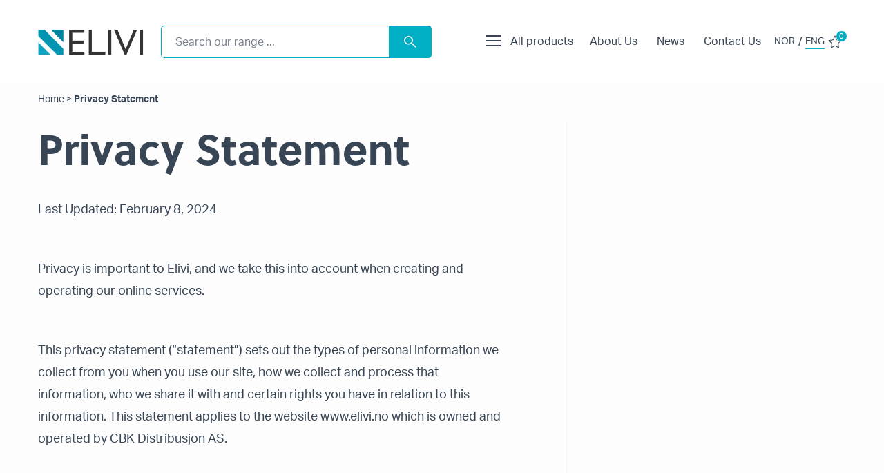

--- FILE ---
content_type: text/html; charset=UTF-8
request_url: https://elivi.no/privacy-statement/
body_size: 11246
content:
<!DOCTYPE html>
<html lang="zxx">
<head>
    <meta http-equiv="Content-Type" content="text/html; charset=UTF-8" />
    <meta name="apple-mobile-web-app-capable" content="yes">
    <meta name="mobile-web-app-capable" content="yes">
    <meta http-equiv="X-UA-Compatible" content="IE=edge">
    <meta name="viewport" content="width=device-width, initial-scale=1, maximum-scale=1, user-scalable=0" />

    <link rel="profile" href="https://gmpg.org/xfn/11" />
    <link rel="pingback" href="https://elivi.no/xmlrpc.php" />
    <link rel="preconnect" href="https://fonts.gstatic.com">
    <link rel="stylesheet" href="https://use.typekit.net/oef5jib.css">
    
    <meta name='robots' content='index, follow, max-image-preview:large, max-snippet:-1, max-video-preview:-1' />

	<!-- This site is optimized with the Yoast SEO plugin v16.5 - https://yoast.com/wordpress/plugins/seo/ -->
	<title>Privacy Statement | Elivi | Quality products for the office and school</title>
	<meta name="description" content="Privacy is important to Elivi, and we take this into account when creating and operating our online services." />
	<link rel="canonical" href="https://elivi.no/privacy-statement/" />
	<meta property="og:locale" content="en_GB" />
	<meta property="og:locale:alternate" content="nb_NO" />
	<meta property="og:type" content="article" />
	<meta property="og:title" content="Privacy Statement | Elivi | Quality products for the office and school" />
	<meta property="og:description" content="Privacy is important to Elivi, and we take this into account when creating and operating our online services." />
	<meta property="og:url" content="https://elivi.no/privacy-statement/" />
	<meta property="og:site_name" content="Elivi" />
	<meta property="article:modified_time" content="2024-02-08T06:55:09+00:00" />
	<meta name="twitter:card" content="summary_large_image" />
	<meta name="twitter:label1" content="Estimated reading time" />
	<meta name="twitter:data1" content="5 minutes" />
	<script type="application/ld+json" class="yoast-schema-graph">{"@context":"https://schema.org","@graph":[{"@type":"Organization","@id":"https://elivi.no/#organization","name":"CBK AS","url":"https://elivi.no/","sameAs":[],"logo":{"@type":"ImageObject","@id":"https://elivi.no/#logo","inLanguage":"en-GB","url":"https://elivi.no/wp-content/uploads/sites/2/2021/07/Elivi_logo.png","contentUrl":"https://elivi.no/wp-content/uploads/sites/2/2021/07/Elivi_logo.png","width":153,"height":43,"caption":"CBK AS"},"image":{"@id":"https://elivi.no/#logo"}},{"@type":"WebSite","@id":"https://elivi.no/#website","url":"https://elivi.no/","name":"Elivi","description":"Kvalitetsprodukter til kontoret og skole","publisher":{"@id":"https://elivi.no/#organization"},"potentialAction":[{"@type":"SearchAction","target":"https://elivi.no/?s={search_term_string}","query-input":"required name=search_term_string"}],"inLanguage":"en-GB"},{"@type":"WebPage","@id":"https://elivi.no/privacy-statement/#webpage","url":"https://elivi.no/privacy-statement/","name":"Privacy Statement | Elivi |\u00a0Quality products for the office and school","isPartOf":{"@id":"https://elivi.no/#website"},"datePublished":"2021-09-07T10:16:43+00:00","dateModified":"2024-02-08T06:55:09+00:00","description":"Privacy is important to Elivi, and we take this into account when creating and operating our online services.","breadcrumb":{"@id":"https://elivi.no/privacy-statement/#breadcrumb"},"inLanguage":"en-GB","potentialAction":[{"@type":"ReadAction","target":["https://elivi.no/privacy-statement/"]}]},{"@type":"BreadcrumbList","@id":"https://elivi.no/privacy-statement/#breadcrumb","itemListElement":[{"@type":"ListItem","position":1,"name":"Home","item":"https://elivi.no/"},{"@type":"ListItem","position":2,"name":"Privacy Statement"}]}]}</script>
	<!-- / Yoast SEO plugin. -->


<link rel="alternate" href="https://elivi.no/personvernerklaering/" hreflang="nb" />
<link rel="alternate" href="https://elivi.no/privacy-statement/" hreflang="en" />
<link rel='dns-prefetch' href='//s.w.org' />
<link rel='stylesheet' id='wp-block-library-css'  href='https://elivi.no/wp-includes/css/dist/block-library/style.min.css?ver=5.7.8' media='all' />
<link rel='stylesheet' id='wc-block-vendors-style-css'  href='https://elivi.no/wp-content/plugins/woocommerce/packages/woocommerce-blocks/build/vendors-style.css?ver=4.9.1' media='all' />
<link rel='stylesheet' id='wc-block-style-css'  href='https://elivi.no/wp-content/plugins/woocommerce/packages/woocommerce-blocks/build/style.css?ver=4.9.1' media='all' />
<link rel='stylesheet' id='woocommerce-layout-css'  href='https://elivi.no/wp-content/plugins/woocommerce/assets/css/woocommerce-layout.css?ver=5.3.3' media='all' />
<link rel='stylesheet' id='woocommerce-smallscreen-css'  href='https://elivi.no/wp-content/plugins/woocommerce/assets/css/woocommerce-smallscreen.css?ver=5.3.3' media='only screen and (max-width: 768px)' />
<link rel='stylesheet' id='woocommerce-general-css'  href='https://elivi.no/wp-content/plugins/woocommerce/assets/css/woocommerce.css?ver=5.3.3' media='all' />
<style id='woocommerce-inline-inline-css'>
.woocommerce form .form-row .required { visibility: visible; }
</style>
<link rel='stylesheet' id='slick-css-css'  href='https://elivi.no/wp-content/themes/cbk-mulitisite/js/slick/slick.css?ver=5.7.8' media='all' />
<link rel='stylesheet' id='scrollbar-css-css'  href='https://elivi.no/wp-content/themes/cbk-mulitisite/css/jquery.mCustomScrollbar.min.css?ver=1.0.0' media='all' />
<link rel='stylesheet' id='theme-style-css'  href='https://elivi.no/wp-content/themes/cbk-mulitisite/css/theme-styles.css?ver=1763375048' media='all' />
<link rel='stylesheet' id='algolia-autocomplete-css'  href='https://elivi.no/wp-content/plugins/wp-search-with-algolia/css/algolia-autocomplete.css?ver=1.8.0' media='all' />
<script src='https://elivi.no/wp-includes/js/jquery/jquery.min.js?ver=3.5.1' id='jquery-core-js'></script>
<script src='https://elivi.no/wp-includes/js/jquery/jquery-migrate.min.js?ver=3.3.2' id='jquery-migrate-js'></script>
<link rel="https://api.w.org/" href="https://elivi.no/wp-json/" /><link rel="alternate" type="application/json" href="https://elivi.no/wp-json/wp/v2/pages/2482" /><link rel="EditURI" type="application/rsd+xml" title="RSD" href="https://elivi.no/xmlrpc.php?rsd" />
<link rel="wlwmanifest" type="application/wlwmanifest+xml" href="https://elivi.no/wp-includes/wlwmanifest.xml" /> 
<link rel='shortlink' href='https://elivi.no/?p=2482' />
<link rel="alternate" type="application/json+oembed" href="https://elivi.no/wp-json/oembed/1.0/embed?url=https%3A%2F%2Felivi.no%2Fprivacy-statement%2F" />
<link rel="alternate" type="text/xml+oembed" href="https://elivi.no/wp-json/oembed/1.0/embed?url=https%3A%2F%2Felivi.no%2Fprivacy-statement%2F&#038;format=xml" />
    <!-- IE polyfill for CSS variables to work -->
  <script>window.MSInputMethodContext && document.documentMode && document.write('<script src="https://cdn.jsdelivr.net/gh/nuxodin/ie11CustomProperties@4.1.0/ie11CustomProperties.min.js"><\/script>');</script>
      <style>
    :root {
      --hovedfarge: #01afc5;
      --hovedfarge_light: #e0f5f8;
      --hovedfarge_trans: #f2fbfd;
      --hovedfarge_dark: #019eb2;
      --sekundaerfarge: #374555;
      --sekundaerfarge_trans: #d7dadd;
      --link_arrow: url('https://elivi.no/wp-content/themes/cbk-mulitisite/images/link-arrow-01afc5.svg');
      --link_arrow_small: url('https://elivi.no/wp-content/themes/cbk-mulitisite/images/link-arrow-small-01afc5.svg');
      --cat_arrow: url('https://elivi.no/wp-content/themes/cbk-mulitisite/images/cat-arrow-01afc5.svg');
    }

    body.single-post .content blockquote.wp-block-quote p:before, 
    body.page-template-default .content blockquote.wp-block-quote p:before {
        background-image: url(https://elivi.no/wp-content/themes/cbk-mulitisite/images/quote-01afc5.svg) !important;
    }

    .gform_wrapper .gform_body.gform-body .gform_fields .gfield .ginput_container.ginput_container_consent input:checked+label:before,
    div#send-order-popup .modal-dialog .modal-body .form-section .gfield_checkbox .gchoice input:checked+label:before, 
    div#modal-pdf .modal-dialog .modal-body .form-section .gfield_checkbox .gchoice input:checked+label:before {
        background-image: url(https://elivi.no/wp-content/themes/cbk-mulitisite/images/check-icon-01afc5.svg) !important;
    }

    body.single-product .woocommerce-tabs.wc-tabs-wrapper .accordion-title:after {
        background-image: url(https://elivi.no/wp-content/themes/cbk-mulitisite/images/accordion-arrow-01afc5.svg) !important;
    }
  </style>
  	<noscript><style>.woocommerce-product-gallery{ opacity: 1 !important; }</style></noscript>
			<style>
			.algolia-search-highlight {
				background-color: #fffbcc;
				border-radius: 2px;
				font-style: normal;
			}
		</style>
				<style>
			.algolia-search-highlight {
				background-color: #fffbcc;
				border-radius: 2px;
				font-style: normal;
			}
		</style>
		<link rel="icon" href="https://elivi.no/wp-content/uploads/sites/2/2021/07/cropped-Elivi_logo-32x32.png" sizes="32x32" />
<link rel="icon" href="https://elivi.no/wp-content/uploads/sites/2/2021/07/cropped-Elivi_logo-192x192.png" sizes="192x192" />
<link rel="apple-touch-icon" href="https://elivi.no/wp-content/uploads/sites/2/2021/07/cropped-Elivi_logo-180x180.png" />
<meta name="msapplication-TileImage" content="https://elivi.no/wp-content/uploads/sites/2/2021/07/cropped-Elivi_logo-270x270.png" />

</head>
<body class="page-template-default page page-id-2482 theme-cbk-mulitisite woocommerce-no-js">
    <div class="site-wrapper">
        <header class="header">
            <div class="container d-flex align-items-center">
                <div class="logo">
                                            <a href="https://elivi.no">
                            <img src="https://elivi.no/wp-content/uploads/sites/2/2021/07/Elivi_logo.png" alt="Elivi" />
                        </a>
                                        </div>
                <div class="search_container">
                    <div class="live-search-wrap"> 
    <div class="live-search-box">
        <form role="search" class="algolia-search-form" method="get" action="https://elivi.no/">
            <input type="hidden" name="lang" value="en"/>
				<input type="text" placeholder="Search our range ..." name="s" class="search-input" autocomplete="off" value=""/>            
            <button type="submit" class="search-submit">
                <svg xmlns="http://www.w3.org/2000/svg" width="17.058" height="16.673" viewBox="0 0 17.058 16.673">
  <g id="Group_2434" data-name="Group 2434" transform="translate(0.75 0.75)">
    <ellipse id="Ellipse_1" data-name="Ellipse 1" cx="5.436" cy="5.436" rx="5.436" ry="5.436" fill="none" stroke="#fff" stroke-linecap="round" stroke-linejoin="round" stroke-miterlimit="10" stroke-width="1.5"/>
    <line id="Line_1" data-name="Line 1" x1="5.735" y1="5.35" transform="translate(9.513 9.513)" fill="none" stroke="#fff" stroke-linecap="round" stroke-linejoin="round" stroke-miterlimit="10" stroke-width="1.5"/>
  </g>
</svg>
            </button>
        </form>
    </div>                            
</div> 
<!-- Algolia results container -->
<div id="autocomplete-results" class="algolia-results container"></div>                </div>
                <div class="menu_container d-flex align-items-center">
                    <div class="all_product_menu">
                        <span class="hambuger_menu">
                            <svg xmlns="http://www.w3.org/2000/svg" width="21" height="16" viewBox="0 0 21 16">
  <g id="menu_group" data-name="Group 1570" transform="translate(0 1)">
    <line id="menu_line_1" data-name="Line 28" x1="21" transform="translate(0 0)" fill="none" stroke="#374555" stroke-width="2"/>
    <line id="menu_line_2" data-name="Line 29" x1="21" transform="translate(0 7)" fill="none" stroke="#374555" stroke-width="2"/>
    <line id="menu_line_3" data-name="Line 30" x1="21" transform="translate(0 14)" fill="none" stroke="#374555" stroke-width="2"/>
  </g>
</svg>
                        </span>
                        <span class="label">
                            All products                        </span>
                    </div>
                                            <div class="main-manu-wrap d-none d-lg-block">
                            <ul id="menu-main-menu-english" class="nav navbar main-menu"><li id="menu-item-2601" class="menu-item menu-item-type-post_type menu-item-object-page menu-item-2601"><a href="https://elivi.no/about-us/">About Us</a></li>
<li id="menu-item-2602" class="menu-item menu-item-type-post_type menu-item-object-page menu-item-2602"><a href="https://elivi.no/news/">News</a></li>
<li id="menu-item-2230" class="menu-item menu-item-type-post_type menu-item-object-page menu-item-2230"><a href="https://elivi.no/contact-us/">Contact Us</a></li>
</ul>                        </div>
                                        </div>
                <div class="language-container">
                                    <a href="https://elivi.no/personvernerklaering/" class="">NOR</a>
                /                <a href="https://elivi.no/privacy-statement/" class="active">ENG</a>
                                </div>
                
                                    <div class="cart-container">
                        <a class="cart-link" href="https://elivi.no/cart/">
                                                        <img src="https://elivi.no/wp-content/themes/cbk-mulitisite/images/star.svg" alt="" />
                            <span class="cart-count">0</span>
                            <span class="cart-pulse"></span>
                        </a>
                    </div>
                            </div>

                        <div id="product_main_menu_container_wrap">
                <div class="menu-header d-lg-none">
                    <div class="back-link" data-level="0">
                        Back                    </div>
                    <div class="close-btn">
                        <img src="https://elivi.no/wp-content/themes/cbk-mulitisite/images/menu-close.svg" alt="">
                    </div>
                </div>
                <div class="container">
                    <div id="product_main_menu_wrap">
                        <div class="product_main_menu_wrap_inner">
                            <div class="" id="product_main_menu">
                                <ul id="menu-produkt-meny" class="nav navbar-nav">
                                                                            <li class="menu-item menu-item-type-taxonomy menu-item-object-product_cat current-product-ancestor " data-title="Adapter">
                                            <a href="https://elivi.no/produktkategori/adapter/">Adapter</a>
                                                                                </li>
                                                                            <li class="menu-item menu-item-type-taxonomy menu-item-object-product_cat current-product-ancestor " data-title="Docking og HUB">
                                            <a href="https://elivi.no/produktkategori/docking/">Docking and HUB</a>
                                                                                </li>
                                                                            <li class="menu-item menu-item-type-taxonomy menu-item-object-product_cat current-product-ancestor " data-title="Headset">
                                            <a href="https://elivi.no/produktkategori/headset/">Headset</a>
                                                                                </li>
                                                                            <li class="menu-item menu-item-type-taxonomy menu-item-object-product_cat current-product-ancestor menu-item-has-children" data-title="Kabler">
                                            <a href="https://elivi.no/produktkategori/cables/">Cables</a>
                                                                                    <ul class="sub-menu" style="min-height: 132px;">
                                                                                            <li class="menu-item menu-item-type-taxonomy menu-item-object-product_cat " data-title="DisplayPort">
                                                    <a href="https://elivi.no/produktkategori/cables/cables-dp/">DisplayPort</a>
                                                                                                </li>
                                                                                            <li class="menu-item menu-item-type-taxonomy menu-item-object-product_cat " data-title="HDMI">
                                                    <a href="https://elivi.no/produktkategori/cables/cables-hdmi/">HDMI</a>
                                                                                                </li>
                                                                                            <li class="menu-item menu-item-type-taxonomy menu-item-object-product_cat " data-title="Thunderbolt">
                                                    <a href="https://elivi.no/produktkategori/cables/cables-thunderbolt/">Thunderbolt</a>
                                                                                                </li>
                                                                                            <li class="menu-item menu-item-type-taxonomy menu-item-object-product_cat menu-item-has-children" data-title="USB C Kabler">
                                                    <a href="https://elivi.no/produktkategori/cables/cables-usbc/">USB C Cables</a>
                                                                                                    <ul class="sub-menu" style="min-height: 132px;">
                                                                                                            <li class="menu-item menu-item-type-taxonomy menu-item-object-product_cat " data-title="A til C">
                                                            <a href="https://elivi.no/produktkategori/cables/cables-usbc/cables-usbc-a_c/">A - C</a>
                                                        </li>
                                                                                                            <li class="menu-item menu-item-type-taxonomy menu-item-object-product_cat " data-title="C til A/V">
                                                            <a href="https://elivi.no/produktkategori/cables/cables-usbc/cables-usbc-c_av/">C - A/V</a>
                                                        </li>
                                                                                                            <li class="menu-item menu-item-type-taxonomy menu-item-object-product_cat " data-title="C til C">
                                                            <a href="https://elivi.no/produktkategori/cables/cables-usbc/cables-usbc-c_c/">C - C</a>
                                                        </li>
                                                                                                            <li class="menu-item menu-item-type-taxonomy menu-item-object-product_cat " data-title="C til C Skjøt">
                                                            <a href="https://elivi.no/produktkategori/cables/cables-usbc/cables-usbc-c-til-c-skjot/">C til C Extension</a>
                                                        </li>
                                                                                                        </ul>
                                                                                                </li>
                                                                                            <li class="menu-item menu-item-type-taxonomy menu-item-object-product_cat menu-item-has-children" data-title="USB 2.0 A Kabler">
                                                    <a href="https://elivi.no/produktkategori/cables/cables-usb-a-kabler/">USB 2.0 A Cables</a>
                                                                                                    <ul class="sub-menu" style="min-height: 132px;">
                                                                                                            <li class="menu-item menu-item-type-taxonomy menu-item-object-product_cat " data-title="USB A til A">
                                                            <a href="https://elivi.no/produktkategori/cables/cables-usb-a-kabler/cables-usb-a-kabler-a_a20/">USB A - A</a>
                                                        </li>
                                                                                                            <li class="menu-item menu-item-type-taxonomy menu-item-object-product_cat " data-title="USB A til A Skjøt">
                                                            <a href="https://elivi.no/produktkategori/cables/cables-usb-a-kabler/cables-usb-a-kabler-a_askjot/">USB A til A Extender</a>
                                                        </li>
                                                                                                            <li class="menu-item menu-item-type-taxonomy menu-item-object-product_cat " data-title="USB A til B">
                                                            <a href="https://elivi.no/produktkategori/cables/cables-usb-a-kabler/cables-usb-a-kabler-a_b20/">USB A - B</a>
                                                        </li>
                                                                                                            <li class="menu-item menu-item-type-taxonomy menu-item-object-product_cat " data-title="USB A til Micro B">
                                                            <a href="https://elivi.no/produktkategori/cables/cables-usb-a-kabler/cables-usb-a-kabler-a_microb20/">USB A - Micro B</a>
                                                        </li>
                                                                                                            <li class="menu-item menu-item-type-taxonomy menu-item-object-product_cat " data-title="USB A til Mini B">
                                                            <a href="https://elivi.no/produktkategori/cables/cables-usb-a-kabler/cables-usb-a-kabler-a_minib20/">USB A - Mini B</a>
                                                        </li>
                                                                                                        </ul>
                                                                                                </li>
                                                                                            <li class="menu-item menu-item-type-taxonomy menu-item-object-product_cat menu-item-has-children" data-title="USB 3.0 A Kabler">
                                                    <a href="https://elivi.no/produktkategori/cables/cables-usb-3-0-a-kabler/">USB 3.0 A Cables</a>
                                                                                                    <ul class="sub-menu" style="min-height: 132px;">
                                                                                                            <li class="menu-item menu-item-type-taxonomy menu-item-object-product_cat " data-title="USB A til A">
                                                            <a href="https://elivi.no/produktkategori/cables/cables-usb-3-0-a-kabler/cables-usb-3-0-a-kabler-a_a30/">USB A - A</a>
                                                        </li>
                                                                                                            <li class="menu-item menu-item-type-taxonomy menu-item-object-product_cat " data-title="USB A til A Skjøt">
                                                            <a href="https://elivi.no/produktkategori/cables/cables-usb-3-0-a-kabler/cables-usb-3-0-a-kabler-a_askjot30/">USB A - A Extender</a>
                                                        </li>
                                                                                                        </ul>
                                                                                                </li>
                                                                                        </ul>
                                                                                </li>
                                                                            <li class="menu-item menu-item-type-taxonomy menu-item-object-product_cat current-product-ancestor menu-item-has-children" data-title="Lader">
                                            <a href="https://elivi.no/produktkategori/charging/">Charging</a>
                                                                                    <ul class="sub-menu" style="min-height: 132px;">
                                                                                            <li class="menu-item menu-item-type-taxonomy menu-item-object-product_cat " data-title="Vegglader">
                                                    <a href="https://elivi.no/produktkategori/charging/charging-wall_charg/">Wall Charger</a>
                                                                                                </li>
                                                                                            <li class="menu-item menu-item-type-taxonomy menu-item-object-product_cat " data-title="Ladekabel">
                                                    <a href="https://elivi.no/produktkategori/charging/charging-ladekabel/"> Charging Cable</a>
                                                                                                </li>
                                                                                        </ul>
                                                                                </li>
                                                                            <li class="menu-item menu-item-type-taxonomy menu-item-object-product_cat current-product-ancestor " data-title="Monitorarm">
                                            <a href="https://elivi.no/produktkategori/monitor-arm/">Monitorarm</a>
                                                                                </li>
                                                                            <li class="menu-item menu-item-type-taxonomy menu-item-object-product_cat current-product-ancestor menu-item-has-children" data-title="Ryggsekk, Vesker og Sleeves">
                                            <a href="https://elivi.no/produktkategori/elivi_sleeves/">Bags and Sleeves</a>
                                                                                    <ul class="sub-menu" style="min-height: 132px;">
                                                                                            <li class="menu-item menu-item-type-taxonomy menu-item-object-product_cat " data-title="PC veske">
                                                    <a href="https://elivi.no/produktkategori/elivi_sleeves/elivi_sleeves-pc-veske/">PC Bag</a>
                                                                                                </li>
                                                                                            <li class="menu-item menu-item-type-taxonomy menu-item-object-product_cat " data-title="Ryggsekk">
                                                    <a href="https://elivi.no/produktkategori/elivi_sleeves/elivi_sleeves-elivi-ryggsekk/">Backpack</a>
                                                                                                </li>
                                                                                            <li class="menu-item menu-item-type-taxonomy menu-item-object-product_cat " data-title="Sleeves">
                                                    <a href="https://elivi.no/produktkategori/elivi_sleeves/elivi_sleeves-sleeves/">Sleeves</a>
                                                                                                </li>
                                                                                        </ul>
                                                                                </li>
                                                                            <li class="menu-item menu-item-type-taxonomy menu-item-object-product_cat current-product-ancestor menu-item-has-children" data-title="Strømskinner">
                                            <a href="https://elivi.no/produktkategori/stromskinner_elv/">Power strip</a>
                                                                                    <ul class="sub-menu" style="min-height: 132px;">
                                                                                            <li class="menu-item menu-item-type-taxonomy menu-item-object-product_cat " data-title="3 Uttak">
                                                    <a href="https://elivi.no/produktkategori/stromskinner_elv/stromskinner_elv-3_sockets/">3 Sockets</a>
                                                                                                </li>
                                                                                            <li class="menu-item menu-item-type-taxonomy menu-item-object-product_cat " data-title="4 Uttak">
                                                    <a href="https://elivi.no/produktkategori/stromskinner_elv/stromskinner_elv-4_sockets/">4 sockets</a>
                                                                                                </li>
                                                                                            <li class="menu-item menu-item-type-taxonomy menu-item-object-product_cat " data-title="6 Uttak">
                                                    <a href="https://elivi.no/produktkategori/stromskinner_elv/stromskinner_elv-6_sockets/">6 sockets</a>
                                                                                                </li>
                                                                                            <li class="menu-item menu-item-type-taxonomy menu-item-object-product_cat " data-title="7 Uttak">
                                                    <a href="https://elivi.no/produktkategori/stromskinner_elv/stromskinner_elv-7-uttak/">7 sockets</a>
                                                                                                </li>
                                                                                        </ul>
                                                                                </li>
                                                                    </ul>
                                                                    <div class="main-manu-wrap d-lg-none">
                                        <ul id="menu-main-menu-english-1" class="nav navbar main-menu"><li class="menu-item menu-item-type-post_type menu-item-object-page menu-item-2601"><a href="https://elivi.no/about-us/">About Us</a></li>
<li class="menu-item menu-item-type-post_type menu-item-object-page menu-item-2602"><a href="https://elivi.no/news/">News</a></li>
<li class="menu-item menu-item-type-post_type menu-item-object-page menu-item-2230"><a href="https://elivi.no/contact-us/">Contact Us</a></li>
</ul>                                    </div>
                                                                    <div class="language-container d-lg-none">
                                                    <a href="https://elivi.no/personvernerklaering/" class="">NOR</a>
                /                <a href="https://elivi.no/privacy-statement/" class="active">ENG</a>
                                                </div>
                            </div>
                        </div>
                    </div>
                </div>
            </div>
                    </header>
        <div class="overlay"></div>
		<!-- Default Page-->
		<section class="default-page">
			  <div class="container breadcrumb_block">
    <div id="breadcrumbs"><span><span><a href="https://elivi.no/">Home</a> > <span class="breadcrumb_last" aria-current="page">Privacy Statement</span></span></span></div>  </div>
  						<div class="container content_container">
				
				<div class="row">
					<div class="col-lg-7 c-1">
						<h1 class="title">
							Privacy Statement						</h1>
												<div class="content">
							
<p>Last Updated: February 8, 2024</p>



<p>Privacy is important to Elivi, and we take this into account when creating and operating our online services.</p>



<p>This privacy statement (&#8220;statement&#8221;) sets out the types of personal information we collect from you when you use our site, how we collect and process that information, who we share it with and certain rights you have in relation to this information. This statement applies to the website www.elivi.no which is owned and operated by CBK Distribusjon AS.</p>



<h3>Who is responsible for your personal information?</h3>



<p><br>Elivi is responsible for your personal information. Elivi here means CBK Distribusjon AS (registered in Norway under organization number 995 971 003. With regard to current privacy legislation, CBK Distribusjon AS offers services or communicates with you and are responsible for processing. This statement applies to all such companies.</p>



<h3>Collection of Your Personal Information</h3>



<p>We may collect limited personal information that your browser makes available on our site when you visit it. This log information contains your internet protocol address, browser type, browser language, date and time of your visit, and one or more cookies that may uniquely identify your browser. We use this information to better understand users&#8217; behavior to improve our offerings, and to prevent malicious use, such as hacking and computer attacks.</p>



<p>When we ask you to provide us with additional personal information, we will inform you about the information we collect, how we use it, who it is shared with and how long we will store it. We hope this will help you make an informed decision about sharing your personal information with us.</p>



<p>We will only use the personal information you provide to carry out the purpose for which we collected the information. Your data will not be used for other purposes, such as direct marketing, unless we have notified you and, where required by law, your explicit consent.</p>



<h3>Information sharing</h3>



<p>We may share such information in one of the following limited cases:</p>



<p>◾ We have your express and documented consent.</p>



<p>◾ We provide such information to our suppliers and partners solely for the purpose of processing your request on our behalf. Such sharing is subject to agreements that oblige these parties to process the personal data in accordance with our instructions and in accordance with applicable privacy laws, which contain confidentiality and security measures, and you will be informed of this.</p>



<p>◾ We conclude that we are required by law or in good faith believe that access, preservation or disclosure of such information, in our thorough assessment, is necessary to protect CBK&#8217;s rights, property or security, its users or the public.</p>



<p>We will share your personal information with our affiliates to provide you with our services as described in this statement. We continue to implement policies and procedures in all CBK companies in the countries in which we operate to ensure that personal information is stored and processed in accordance with the same privacy and security standards in all cases.</p>



<p>In the event that parts of CBK acquire new ownership, such as an acquisition or merger with another company, we will inform you (where required by law) and ask for your consent before any personal data is transferred and thus becomes the subject of another privacy statement.</p>



<p>We may share your personal data with any service providers and partners to the extent necessary to provide you with a seamless experience and to improve the quality of our services. We ensure that information about you is secured in a responsible manner, either by agreements with the recipients, or by the recipients being subject to certification schemes approved in the EU.</p>



<p>We will not disclose your personal information to others, except in the limited circumstances described in this statement or with your consent.</p>



<h3>How long do we store your personal information?</h3>



<p>Unless otherwise specified in the privacy statement for the service in question, we retain the personal information for the minimum period required to fulfill the purposes we collect for, among other things, to satisfy legal requirements, accounting or reporting requirements (including what is necessary for that CBK should be able to defend itself against legal claims). For example, if we request your personal information when you send us an email request with relevant products, we will keep your data until the request has been processed. When the data is no longer needed, we will delete it in accordance with applicable law.</p>



<h3>Information Security</h3>



<p>We take appropriate security measures to protect against unauthorized access to or unauthorized alteration, disclosure or destruction of data.</p>



<p>We restrict access to your personal information to CBK employees who need to have this information in order to fulfill your request or provide our services.</p>



<h3>Your rights</h3>



<p>You have the right to:</p>



<ul><li>correct and update your personal information,</li><li>obtain a copy of personal information we hold about you,</li><li>delete your personal information that we no longer have a legal basis to retain,</li><li>transfer your personal data to a new provider (if applicable),</li><li>object to the processing of your personal data based on legitimate interests (provided that our basis for processing does not outweigh your privacy rights) , or restrict how we use your personal information while a complaint is being processed. You can make such a request by contacting us via the contact form (link). In some cases, we must limit these rights to protect public safety (for example, to prevent or detect crime) or our interests (for example, the maintenance of legal privileges).</li></ul>



<p>In cases where we have requested consent to use your data for a specific purpose, you may withdraw your consent at any time.</p>



<p>If you wish to complain about how we have handled your personal information, you can contact us at elivi@cbk.no.</p>
						</div>
					</div>
					<div class="col-lg-5 col-xl-4 offset-xl-1 c-2">
						<div class="sidebar">
													</div>
					</div>
				</div>
			</div>
		</section>
		</div>
<footer class="footer">
			<div class="usper_block">
			<div class="container">
				<div class="usper_list d-flex justify-content-lg-between">			<div class="usp">
									<div class="usper_inner">
											<span class="icon">
							                                <img src="https://elivi.no/wp-content/uploads/sites/2/2021/07/Group-2373.png" alt="" />
                                													</span>
												<span class="tittel">
							High Quality						</span>
											</div>
										
			</div>
						<div class="usp">
									<div class="usper_inner">
											<span class="icon">
							                                <img src="https://elivi.no/wp-content/uploads/sites/2/2021/07/Group-2373.png" alt="" />
                                													</span>
												<span class="tittel">
							Warranty						</span>
											</div>
										
			</div>
						<div class="usp">
									<div class="usper_inner">
											<span class="icon">
							                                <img src="https://elivi.no/wp-content/uploads/sites/2/2021/07/Group-2373.png" alt="" />
                                													</span>
												<span class="tittel">
							Competitive Prices						</span>
											</div>
										
			</div>
						<div class="usp">
									<a href="#" class="usper_inner">
											<span class="icon">
							                                <img src="https://elivi.no/wp-content/uploads/sites/2/2021/07/Group-2373.png" alt="" />
                                													</span>
												<span class="tittel">
							Fast Delivery						</span>
											</a>
										
			</div>
			</div>
			</div>
		</div>
			<div class="main_footer">
		<div class="container">
			<div class="row">
				<div class="col-lg-3 col-xxl-3">
											<div class="footer_logo">
							<img src="https://elivi.no/wp-content/uploads/sites/2/2021/07/Elivi_logo@2x.png" alt="Elivi" />
						</div>
												<div class="generell_informasjon d-none d-lg-block">
							<p>Elivi products are designed and developed in Norway and are produced according to strict quality and ethical standards.</p>
						</div>
												<ul class="some">
															<li class="facebook">
									<a href="https://www.facebook.com/cbkdistribusjon" target="_blank">
										<img src="https://elivi.no/wp-content/themes/cbk-mulitisite/images/facebook-icon.svg" alt="" />
																			</a>
								</li>
																<li class="linkedin">
									<a href="https://www.linkedin.com/company/cbk-distribusjon-as" target="_blank">
										<img src="https://elivi.no/wp-content/themes/cbk-mulitisite/images/linkedin-icon.svg" alt="" />
																			</a>
								</li>
																<li class="instagram">
									<a href="https://www.instagram.com/cbkdistribusjon/" target="_blank">
										<img src="https://elivi.no/wp-content/themes/cbk-mulitisite/images/instagram-icon.svg" alt="" />
																			</a>
								</li>
																<li class="youtube">
									<a href="https://www.youtube.com/channel/UCHjc_FKRcp4GujcXAuMfRiA" target="_blank">
										<img src="https://elivi.no/wp-content/themes/cbk-mulitisite/images/youtube-icon.svg" alt="" />
																			</a>
								</li>
														</ul>
										</div>
				<div class="col-lg-2 col-xxl-2 d-none d-lg-block">					
											<h4 class="footer_title">
							Visit						</h4>
						<div class="adresse f-content">
							Gneisveien 30, 2020 SKEDSMOKORSET						</div>
									</div>
				<div class="col-lg-3 col-xxl-3 d-none d-lg-block">
					<h4 class="footer_title">
						Contact					</h4>
											<div class="telefon f-content">
							<span class="icon">
								<img src="https://elivi.no/wp-content/themes/cbk-mulitisite/images/phone-icon.svg" alt="" />
															</span>
							<a href="tel:+4722903700">
								+47 22 90 37 00							</a>
						</div>
												<div class="e-post f-content">
							<span class="icon">
								<img src="https://elivi.no/wp-content/themes/cbk-mulitisite/images/email-icon.svg" alt="" />
															</span>
							<a href="mailto:elivi@elivi.no">
								elivi@elivi.no							</a>
						</div>
										</div>
				<div class="col-lg-2 col-xxl-2">
					<h4 class="footer_title d-none d-lg-block">
						Quick links					</h4>
					                        <div class="footer-menu-wrap d-none d-lg-block">
                            <ul id="menu-quick-links" class="footer-menu-1"><li id="menu-item-2597" class="menu-item menu-item-type-post_type menu-item-object-page menu-item-2597"><a href="https://elivi.no/about-us/">About Us</a></li>
<li id="menu-item-2598" class="menu-item menu-item-type-custom menu-item-object-custom menu-item-2598"><a href="https://elivi.no/kontakt-oss/">Employees</a></li>
<li id="menu-item-2599" class="menu-item menu-item-type-post_type menu-item-object-page menu-item-2599"><a href="https://elivi.no/news/">News</a></li>
<li id="menu-item-2600" class="menu-item menu-item-type-custom menu-item-object-custom menu-item-2600"><a href="https://elivi.no/emballasje/">Sustainability</a></li>
</ul>                        </div>
                                                <div class="footer-menu-wrap d-lg-none">
                            <ul id="menu-footer-menu-english" class="footer-menu-mobile"><li id="menu-item-2469" class="menu-item menu-item-type-post_type menu-item-object-page menu-item-2469"><a href="https://elivi.no/about-us/">About Us</a></li>
<li id="menu-item-2470" class="menu-item menu-item-type-post_type menu-item-object-page menu-item-2470"><a href="https://elivi.no/contact-us/">Contact Us</a></li>
<li id="menu-item-2471" class="menu-item menu-item-type-post_type menu-item-object-page menu-item-2471"><a href="https://elivi.no/news/">News</a></li>
<li id="menu-item-9949" class="menu-item menu-item-type-taxonomy menu-item-object-category menu-item-9949"><a href="https://elivi.no/category/product-news/">Product News</a></li>
</ul>                        </div>
                        				</div>
				<div class="col-lg-2 col-xxl-2 d-none d-lg-block">
					<h4 class="footer_title">
						Various					</h4>

					                        <div class="footer-menu-wrap">
                            <ul id="menu-various" class="footer-menu-2"><li id="menu-item-2594" class="menu-item menu-item-type-post_type menu-item-object-page menu-item-2594"><a href="https://elivi.no/contact-us/">Contact Us</a></li>
<li id="menu-item-2595" class="menu-item menu-item-type-post_type menu-item-object-page current-menu-item page_item page-item-2482 current_page_item menu-item-2595"><a href="https://elivi.no/privacy-statement/" aria-current="page">Privacy Statement</a></li>
<li id="menu-item-2596" class="menu-item menu-item-type-post_type menu-item-object-page menu-item-2596"><a href="https://elivi.no/terms-and-conditions/">Terms and conditions</a></li>
</ul>                        </div>
                        				
				</div>
			</div>
		</div>
	</div>
	<div class="footer_bottom">
		<div class="container">
			<div class="row">
				<div class="col-lg-6 text-center text-lg-left">
											<a href="/privacy-statement/?lang=en" target='_blank'>
							Privacy Statement						</a>
										</div>
				<div class="col-lg-6 text-center text-lg-right">
											<div class="copyright">
							Copyright 2021 © CBK						</div>
										</div>
			</div>
		</div>
	</div>
</footer>

<script type="text/javascript">var algolia = {"debug":false,"application_id":"N8UW0FGR3F","search_api_key":"370ab2df91f5780542029d11cb406aab","powered_by_enabled":false,"query":"","autocomplete":{"sources":[{"index_id":"terms_product_cat","index_name":"cbkmul_elivi_terms_product_cat","label":"Produktkategorier","admin_name":"Produktkategorier","position":0,"max_suggestions":3,"tmpl_suggestion":"autocomplete-term-suggestion","enabled":true},{"index_id":"searchable_posts","index_name":"cbkmul_elivi_searchable_posts","label":"Produkter","admin_name":"All posts","position":1,"max_suggestions":3,"tmpl_suggestion":"autocomplete-post-suggestion","enabled":true}],"input_selector":"input[name='s']:not('.no-autocomplete')"},"indices":{"searchable_posts":{"name":"cbkmul_elivi_searchable_posts","id":"searchable_posts","enabled":true,"replicas":[]},"terms_product_cat":{"name":"cbkmul_elivi_terms_product_cat","id":"terms_product_cat","enabled":true,"replicas":[]}}};</script>
<script type="text/html" id="tmpl-autocomplete-header">
    <div class="autocomplete-header-notice">
        <div class="autocomplete-header-notice-message">Displays the result for the search <b>{{{ data.query }}}</b></div>
        <div class="clear"></div>
    </div>
    <div class="autocomplete-header">
        <div class="autocomplete-header-title">{{{ data.label }}}</div>
        <div class="clear"></div>
    </div>
</script>

<script type="text/html" id="tmpl-autocomplete-post-suggestion">
    <# if(adminajax.current_language == 'en') { #>
    <a class="suggestion-link" href="{{ data.permalink }}" title="{{ data.en_post_title }}">
        <# if ( data.images.medium ) { #>
        <img class="suggestion-post-thumbnail" src="{{ data.images.medium.url }}" alt="{{ data.en_post_title }}">
        <# } #>
        <# if ( data.en_post_title ) { #>
        <div class="suggestion-post-attributes">
            <span class="suggestion-post-title">{{{ data.en_post_title }}} <span class="link"><img src="https://elivi.no/wp-content/themes/cbk-mulitisite/images/link-arrow-small-01afc5.svg" alt=""/></span></span>

        </div>
        <# } else { #>
        <div class="suggestion-post-attributes">
            <span class="suggestion-post-title">{{{ data._highlightResult.post_title.value }}} <span class="link"><img src="https://elivi.no/wp-content/themes/cbk-mulitisite/images/link-arrow-small-01afc5.svg" alt=""/></span></span>

        </div>
        <# } #>

    </a>
    <# } else { #>
    <a class="suggestion-link" href="{{ data.permalink }}" title="{{ data.post_title }}">
        <# if ( data.images.medium ) { #>
        <img class="suggestion-post-thumbnail" src="{{ data.images.medium.url }}" alt="{{ data.post_title }}">
        <# } #>
        <div class="suggestion-post-attributes">
            <span class="suggestion-post-title">{{{ data._highlightResult.post_title.value }}} <span class="link"><img src="https://elivi.no/wp-content/themes/cbk-mulitisite/images/link-arrow-small-01afc5.svg" alt=""/></span></span>

        </div>
    </a>
    <# } #>
</script>

<script type="text/html" id="tmpl-autocomplete-term-suggestion">
    <# if(adminajax.current_language == 'en') { #>
    <a class="suggestion-link" href="{{ data.permalink }}" title="{{ data.en_name }}">
        <# if ( data.images.medium ) { #>
        <img class="suggestion-post-thumbnail" src="{{ data.images.medium }}" alt="{{ data.en_name }}">
        <# } #>
        <# if ( data.en_name ) { #>
        <span class="suggestion-post-title">{{{ data.en_name }}}</span>
        <# } else { #>
        <span class="suggestion-post-title">{{{ data._highlightResult.name.value }}} <span class="link"><img src="https://elivi.no/wp-content/themes/cbk-mulitisite/images/link-arrow-small-01afc5.svg" alt=""/></span></span>
        <# } #>
    </a>
    <# } else { #>
    <a class="suggestion-link" href="{{ data.permalink }}" title="{{ data.name }}">
        <# if ( data.images.medium ) { #>
        <img class="suggestion-term-thumbnail" src="{{ data.images.medium }}" alt="{{ data.name }}">
        <# } #>
        <span class="suggestion-post-title">{{{ data._highlightResult.name.value }}} <span class="link"><img src="https://elivi.no/wp-content/themes/cbk-mulitisite/images/link-arrow-small-01afc5.svg" alt=""/></span></span>
    </a>
    <# } #>
</script>

<script type="text/html" id="tmpl-autocomplete-user-suggestion">
    <a class="suggestion-link user-suggestion-link" href="{{ data.posts_url }}" title="{{ data.display_name }}">
        <# if ( data.avatar_url ) { #>
        <img class="suggestion-user-thumbnail" src="{{ data.avatar_url }}" alt="{{ data.display_name }}">
        <# } #>
        <span class="suggestion-post-title">{{{ data._highlightResult.display_name.value }}} <span class="link"><img src="https://elivi.no/wp-content/themes/cbk-mulitisite/images/link-arrow-small-01afc5.svg" alt=""/></span></span>
    </a>
</script>

<script type="text/html" id="tmpl-autocomplete-results-footer">
    <div class="autocomplete-results-footer">
        <div class="autocomplete-results-footer-content">
            <a href="https://elivi.no/?s={{data.query}}">View all {{{data.total_results}}} results</a>
        </div>
    </div>
</script>

<script type="text/html" id="tmpl-autocomplete-empty">
    <div class="autocomplete-empty">
        No results matched your query 
        <b class="empty-query">"{{ data.query }}"</b>
    </div>
</script>

<script>
    jQuery(function () {
        /* init Algolia client */
        var client = algoliasearch(algolia.application_id, algolia.search_api_key);

        /* setup default sources */
        var sources = [];
        jQuery.each(algolia.autocomplete.sources, function (i, config) {
            var suggestion_template = wp.template(config[ 'tmpl_suggestion' ]);
            sources.push({
                source: algoliaAutocomplete.sources.hits(client.initIndex(config[ 'index_name' ]), {
                    hitsPerPage: config[ 'max_suggestions' ],
                    attributesToSnippet: [
                        'content:10'
                    ],
                    highlightPreTag: '__ais-highlight__',
                    highlightPostTag: '__/ais-highlight__'
                }),
                templates: {
                    header: function (data, algoliaResponse) {
                        return wp.template('autocomplete-header')({
                            label: _.escape(config[ 'label' ]),
                            query: algoliaResponse.query
                        });
                    },
                    footer: function (data, algoliaResponse) {
                        return wp.template('autocomplete-results-footer')({
                            total_results: algoliaResponse.nbHits,
                            query: algoliaResponse.query
                        });
                    },
                    suggestion: function (hit) {
                        if (hit.escaped === true) {
                            return suggestion_template(hit);
                        }
                        hit.escaped = true;

                        for (var key in hit._highlightResult) {
                            /* We do not deal with arrays. */
                            if (typeof hit._highlightResult[ key ].value !== 'string') {
                                continue;
                            }
                            hit._highlightResult[ key ].value = _.escape(hit._highlightResult[ key ].value);
                            hit._highlightResult[ key ].value = hit._highlightResult[ key ].value.replace(/__ais-highlight__/g, '<em>').replace(/__\/ais-highlight__/g, '</em>');
                        }

                        for (var key in hit._snippetResult) {
                            /* We do not deal with arrays. */
                            if (typeof hit._snippetResult[ key ].value !== 'string') {
                                continue;
                            }

                            hit._snippetResult[ key ].value = _.escape(hit._snippetResult[ key ].value);
                            hit._snippetResult[ key ].value = hit._snippetResult[ key ].value.replace(/__ais-highlight__/g, '<em>').replace(/__\/ais-highlight__/g, '</em>');
                        }

                        return suggestion_template(hit);
                    }
                }
            });

        });

        /* Setup dropdown menus */
        jQuery(algolia.autocomplete.input_selector).each(function (i) {
            var $searchInput = jQuery(this);

            var config = {
                debug: algolia.debug,
                //debug: true,
                hint: false,
                openOnFocus: true,
                appendTo: 'body',
                templates: {
                    empty: wp.template('autocomplete-empty')
                }
            };

            if (algolia.powered_by_enabled) {
                config.templates.footer = wp.template('autocomplete-footer');
            }

            /* Instantiate autocomplete.js */
            var autocomplete = algoliaAutocomplete($searchInput[ 0 ], config, sources)
                    .on('autocomplete:selected', function (e, suggestion) {
                        /* Redirect the user when we detect a suggestion selection. */
                        window.location.href = suggestion.permalink;
                    });

            /* Force the dropdown to be re-drawn on scroll to handle fixed containers. */
            jQuery(window).on('scroll', function () {
                if (autocomplete.autocomplete.getWrapper().style.display === "block") {
                    autocomplete.autocomplete.close();
                    autocomplete.autocomplete.open();
                }
            });
        });

        jQuery(document).on("click", ".algolia-powered-by-link", function (e) {
            e.preventDefault();
            window.location = "https://www.algolia.com/?utm_source=WordPress&utm_medium=extension&utm_content=" + window.location.hostname + "&utm_campaign=poweredby";
        });
    });
</script>
	<script type="text/javascript">
		(function () {
			var c = document.body.className;
			c = c.replace(/woocommerce-no-js/, 'woocommerce-js');
			document.body.className = c;
		})();
	</script>
	<script src='https://elivi.no/wp-content/plugins/woocommerce/assets/js/jquery-blockui/jquery.blockUI.min.js?ver=2.70' id='jquery-blockui-js'></script>
<script id='wc-add-to-cart-js-extra'>
var wc_add_to_cart_params = {"ajax_url":"\/wp-admin\/admin-ajax.php","wc_ajax_url":"\/?wc-ajax=%%endpoint%%","i18n_view_cart":"View basket","cart_url":"https:\/\/elivi.no\/cart\/","is_cart":"","cart_redirect_after_add":"no"};
</script>
<script src='https://elivi.no/wp-content/plugins/woocommerce/assets/js/frontend/add-to-cart.min.js?ver=5.3.3' id='wc-add-to-cart-js'></script>
<script src='https://elivi.no/wp-content/plugins/woocommerce/assets/js/js-cookie/js.cookie.min.js?ver=2.1.4' id='js-cookie-js'></script>
<script id='woocommerce-js-extra'>
var woocommerce_params = {"ajax_url":"\/wp-admin\/admin-ajax.php","wc_ajax_url":"\/?wc-ajax=%%endpoint%%"};
</script>
<script src='https://elivi.no/wp-content/plugins/woocommerce/assets/js/frontend/woocommerce.min.js?ver=5.3.3' id='woocommerce-js'></script>
<script id='wc-cart-fragments-js-extra'>
var wc_cart_fragments_params = {"ajax_url":"\/wp-admin\/admin-ajax.php","wc_ajax_url":"\/?wc-ajax=%%endpoint%%","cart_hash_key":"wc_cart_hash_6d567970000bb0525b3ba0ca7e4147a0","fragment_name":"wc_fragments_6d567970000bb0525b3ba0ca7e4147a0","request_timeout":"5000"};
</script>
<script src='https://elivi.no/wp-content/plugins/woocommerce/assets/js/frontend/cart-fragments.min.js?ver=5.3.3' id='wc-cart-fragments-js'></script>
<script id='app-script-js-extra'>
var adminajax = {"ajax_url":"https:\/\/elivi.no\/wp-admin\/admin-ajax.php","site_url":"https:\/\/elivi.no","search_url":"https:\/\/elivi.no\/front-page","current_language":"en","lang_prefix":"en_","see_all_txt":"See all","close_filter_icon":"https:\/\/elivi.no\/wp-content\/themes\/cbk-mulitisite\/images\/close-filter.svg"};
</script>
<script src='https://elivi.no/wp-content/themes/cbk-mulitisite/js/app.min.js?ver=1763375048' id='app-script-js'></script>
<script id='ajax-filter-script-js-extra'>
var filterAjaxVar = {"ajaxurl":"https:\/\/elivi.no\/wp-admin\/admin-ajax.php","current_language":"en","lang_prefix":"en_"};
</script>
<script src='https://elivi.no/wp-content/themes/cbk-mulitisite/js/ajax-filter.js?ver=1763375048' id='ajax-filter-script-js'></script>
<script src='https://elivi.no/wp-includes/js/underscore.min.js?ver=1.8.3' id='underscore-js'></script>
<script id='wp-util-js-extra'>
var _wpUtilSettings = {"ajax":{"url":"\/wp-admin\/admin-ajax.php"}};
</script>
<script src='https://elivi.no/wp-includes/js/wp-util.min.js?ver=5.7.8' id='wp-util-js'></script>
<script src='https://elivi.no/wp-content/plugins/wp-search-with-algolia/js/algoliasearch/dist/algoliasearch.jquery.min.js?ver=1.8.0' id='algolia-search-js'></script>
<script src='https://elivi.no/wp-content/plugins/wp-search-with-algolia/js/autocomplete.js/dist/autocomplete.min.js?ver=1.8.0' id='algolia-autocomplete-js'></script>
<script src='https://elivi.no/wp-content/plugins/wp-search-with-algolia/js/autocomplete-noconflict.js?ver=1.8.0' id='algolia-autocomplete-noconflict-js'></script>
<script src='https://elivi.no/wp-includes/js/wp-embed.min.js?ver=5.7.8' id='wp-embed-js'></script>

</body>

</html>

--- FILE ---
content_type: image/svg+xml
request_url: https://elivi.no/wp-content/themes/cbk-mulitisite/images/menu-arrow.svg
body_size: -236
content:
<svg xmlns="http://www.w3.org/2000/svg" width="3.926" height="6.163" viewBox="0 0 3.926 6.163">
  <path id="Path_1174" data-name="Path 1174" d="M2604.892,736.394c.052.091,2.781,2.781,2.781,2.781l-2.781,2.781" transform="translate(-2604.457 -736.147)" fill="none" stroke="#374555" stroke-width="1"/>
</svg>


--- FILE ---
content_type: image/svg+xml
request_url: https://elivi.no/wp-content/themes/cbk-mulitisite/images/instagram-icon.svg
body_size: 34
content:
<svg xmlns="http://www.w3.org/2000/svg" width="28" height="28" viewBox="0 0 28 28">
  <g id="Group_2368" data-name="Group 2368" transform="translate(0.198)">
    <rect id="Rectangle_1611" data-name="Rectangle 1611" width="28" height="28" rx="4" transform="translate(-0.198)" fill="#f4f4f4"/>
    <g id="Group_25" data-name="Group 25" transform="translate(5.157 4.861)">
      <path id="Path_310" data-name="Path 310" d="M1767.936,874.438h-7.874a4.985,4.985,0,0,1-4.979-4.98v-7.874a4.985,4.985,0,0,1,4.979-4.979h7.874a4.985,4.985,0,0,1,4.98,4.979v7.874A4.985,4.985,0,0,1,1767.936,874.438Zm-7.874-16.39a3.54,3.54,0,0,0-3.535,3.536v7.874a3.54,3.54,0,0,0,3.535,3.536h7.874a3.54,3.54,0,0,0,3.536-3.536v-7.874a3.54,3.54,0,0,0-3.536-3.536Z" transform="translate(-1755.082 -856.605)" fill="#374555"/>
      <path id="Path_311" data-name="Path 311" d="M1771.82,878.161a4.818,4.818,0,1,1,4.818-4.818A4.824,4.824,0,0,1,1771.82,878.161Zm0-8.154a3.336,3.336,0,1,0,0,6.672h0a3.336,3.336,0,1,0,0-6.672Z" transform="translate(-1762.903 -864.426)" fill="#374555"/>
      <path id="Path_312" data-name="Path 312" d="M1792.685,867.329a.708.708,0,1,1,.708-.708A.709.709,0,0,1,1792.685,867.329Z" transform="translate(-1778.866 -862.605)" fill="#374555"/>
    </g>
  </g>
</svg>


--- FILE ---
content_type: image/svg+xml
request_url: https://elivi.no/wp-content/themes/cbk-mulitisite/images/linkedin-icon.svg
body_size: 40
content:
<svg xmlns="http://www.w3.org/2000/svg" width="28" height="28" viewBox="0 0 28 28">
  <g id="Group_2367" data-name="Group 2367" transform="translate(-0.401)">
    <rect id="Rectangle_1610" data-name="Rectangle 1610" width="28" height="28" rx="4" transform="translate(0.401)" fill="#f4f4f4"/>
    <g id="Group_2365" data-name="Group 2365" transform="translate(5.516 5.368)">
      <g id="Group_2364" data-name="Group 2364" transform="translate(0 0)">
        <path id="Path_6678" data-name="Path 6678" d="M2726.454,712.039h3.366v11.11h-3.366Z" transform="translate(-2725.575 -705.693)" fill="#374555"/>
        <path id="Path_6679" data-name="Path 6679" d="M2776.711,711.528c0-1.17,0-2.586-.027-3.612h3.263a13.6,13.6,0,0,1,.13,1.627c.489-.953,1.542-1.956,4.012-1.956,2.694,0,3.571,1.946,3.571,5.443v6.16h-3.366v-5.774c0-1.694-.679-2.891-1.773-2.891-1.9,0-2.443,1.211-2.443,3.725v4.94h-3.367Z" transform="translate(-2770.238 -701.735)" fill="#374555"/>
        <circle id="Ellipse_2" data-name="Ellipse 2" cx="1.961" cy="1.961" r="1.961" transform="translate(0 1.501) rotate(-22.5)" fill="#374555"/>
      </g>
    </g>
  </g>
</svg>


--- FILE ---
content_type: image/svg+xml
request_url: https://elivi.no/wp-content/themes/cbk-mulitisite/images/youtube-icon.svg
body_size: -133
content:
<svg xmlns="http://www.w3.org/2000/svg" width="28" height="28" viewBox="0 0 28 28">
  <g id="Group_2369" data-name="Group 2369" transform="translate(-0.203)">
    <rect id="Rectangle_1612" data-name="Rectangle 1612" width="28" height="28" rx="4" transform="translate(0.203)" fill="#f4f4f4"/>
    <path id="Path_6682" data-name="Path 6682" d="M883.01,1254.621H872.983a4.067,4.067,0,0,0-4.067,4.067v4.881a4.067,4.067,0,0,0,4.067,4.067H883.01a4.067,4.067,0,0,0,4.067-4.067v-4.881A4.067,4.067,0,0,0,883.01,1254.621Zm-4.459,8-2.461,1.49v-5.963l2.461,1.491,2.461,1.491Z" transform="translate(-863.329 -1247.401)" fill="#374555"/>
  </g>
</svg>


--- FILE ---
content_type: image/svg+xml
request_url: https://elivi.no/wp-content/themes/cbk-mulitisite/images/phone-icon.svg
body_size: 99
content:
<svg xmlns="http://www.w3.org/2000/svg" width="12.814" height="13.186" viewBox="0 0 12.814 13.186">
  <g class="_9" data-name="9" transform="translate(-412.731 -2267.484)">
    <path class="Path_653" data-name="Path 653" d="M586.474,2337.149a3.355,3.355,0,0,1,.339,1.477.5.5,0,0,0,.5.5h0a.5.5,0,0,0,.5-.5,4.4,4.4,0,0,0-2.069-3.73,4.4,4.4,0,0,0-2.274-.667.5.5,0,1,0-.013,1.007A3.375,3.375,0,0,1,586.474,2337.149Z" transform="translate(-164.517 -64.503)" fill="#374555"/>
    <path class="Path_654" data-name="Path 654" d="M589.4,2271.231a6.639,6.639,0,0,0-5.923-3.747h0a.5.5,0,0,0,0,1.008,5.636,5.636,0,0,1,5.589,5.632.5.5,0,0,0,.5.5h0a.5.5,0,0,0,.5-.5A6.579,6.579,0,0,0,589.4,2271.231Z" transform="translate(-164.517)" fill="#374555"/>
    <path class="Path_655" data-name="Path 655" d="M423.183,2282.5a.951.951,0,0,0-.692-.3.941.941,0,0,0-.535.166l-1.07.688a16.584,16.584,0,0,1-4.628-4.958l.761-1.021a.952.952,0,0,0-.049-1.235l-1.669-1.789a.984.984,0,0,0-1.482.051l-.465.572a2.686,2.686,0,0,0-.622,1.813,5.468,5.468,0,0,0,.51,2.1,15.861,15.861,0,0,0,2.938,4.22,18.313,18.313,0,0,0,3.072,2.672,6.142,6.142,0,0,0,3.256,1.235,2.53,2.53,0,0,0,1.592-.527l.6-.422a.984.984,0,0,0,.153-1.475Z" transform="translate(0 -6.044)" fill="#374555"/>
  </g>
</svg>


--- FILE ---
content_type: image/svg+xml
request_url: https://elivi.no/wp-content/themes/cbk-mulitisite/images/menu-close.svg
body_size: -118
content:
<svg xmlns="http://www.w3.org/2000/svg" width="16.263" height="16.263" viewBox="0 0 16.263 16.263">
  <g id="Group_2397" data-name="Group 2397" transform="translate(7.957 -6.543) rotate(45)">
    <line id="Line_29" data-name="Line 29" x1="21" transform="translate(0 10.253)" fill="none" stroke="#374555" stroke-width="2"/>
    <line id="Line_30" data-name="Line 30" y1="20.506" transform="translate(10.5)" fill="none" stroke="#374555" stroke-width="2"/>
  </g>
</svg>


--- FILE ---
content_type: text/javascript
request_url: https://elivi.no/wp-content/themes/cbk-mulitisite/js/ajax-filter.js?ver=1763375048
body_size: 3496
content:
var $ = jQuery.noConflict();
/*
apply filters
*/

var urlParams;
var filter_ajax = null;
(window.onpopstate = function () {
    var match,
            pl = /\+/g, // Regex for replacing addition symbol with a space
            search = /([^&=]+)=?([^&]*)/g,
            decode = function (s) {
                return decodeURIComponent(s.replace(pl, " "));
            },
            query = window.location.search.substring(1);

    urlParams = {};
    while (match = search.exec(query))
        urlParams[decode(match[1])] = decode(match[2]);
})();

function getURLParameter(name) {
    return decodeURIComponent((new RegExp('[?|&]' + name + '=' + '([^&;]+?)(&|#|;|$)').exec(location.search) || [, ""])[1].replace(/\+/g, '%20')) || null;
}

function changeUrlParam(param, value) {
    var currentURL = window.location.href + '&';
    var change = new RegExp('(' + param + ')=(.*)&', 'g');
    var newURL = currentURL.replace(change, '$1=' + value + '&');

    if (getURLParameter(param) !== null) {
        try {
            window.history.replaceState('', '', newURL.slice(0, -1));
        } catch (e) {
            console.log(e);
        }
    } else {
        var currURL = window.location.href;
        if (currURL.indexOf("?") !== -1) {
            if (value == "none") {
                window.history.replaceState('', '', currentURL.slice(0, -1) + '&' + param);
            } else {
                if(param == 'filters'){
                    window.history.replaceState('', '', currentURL.slice(0, -1) + '&' + param + '=1&' + value);
                } else {
                    window.history.replaceState('', '', currentURL.slice(0, -1) + '&' + param + '=' + value);
                }
            }
        } else {
            if (value == "none") {
                window.history.replaceState('', '', currentURL.slice(0, -1) + '?' + param);
            } else {
                if(param == 'filters'){
                    window.history.replaceState('', '', currentURL.slice(0, -1) + '?' + param + '=1&' + value);
                } else {
                    window.history.replaceState('', '', currentURL.slice(0, -1) + '?' + param + '=' + value);
                }
            }
        }
    }
}

jQuery(window).unload(function () {
    if (jQuery('#load-more').length) {
        var scrollPosition = jQuery(window).scrollTop();
        localStorage.setItem('scrollPosition', scrollPosition);
    }
    if (jQuery('.post_loadmore').length) {
        var scrollPosition = jQuery(window).scrollTop();
        localStorage.setItem('scrollPosition', scrollPosition);
    }
});

if (localStorage.scrollPosition && getURLParameter('refer_page')) {
    jQuery(window).load(function () {
        console.log('scrollPositionPost', localStorage.getItem('scrollPositionPost'))
        setTimeout(function () {
            jQuery('html, body').scrollTop(localStorage.getItem('scrollPosition'));
        }, 10);
    });
}
var filterFormVals='';ajaxLoadPostsargs
var filterFormSerialized;
$(document).on('change', '#custom-prod-filter .input-checkbox', function(){
    //if($('body').hasClass('search-results')){
        //return;
    //}
	ajaxLoadPostsargs(1);
	if($('#custom-prod-filter')){
		filterFormVals=storeFormState($("#custom-prod-filter"));
        filterFormSerialized = $('#custom-prod-filter').serialize();
    }
});
$(document).on('submit', '#custom-prod-filter', function(e){
    e.preventDefault();
    //if($('body').hasClass('search-results')){
        //return;
    //}
	ajaxLoadPostsargs(1);
	if($('#custom-prod-filter')){
		filterFormVals=storeFormState($("#custom-prod-filter"));
        filterFormSerialized = $('#custom-prod-filter').serialize();
    }
});

$(document).on('click', '.btnApplyFilter', function(){
    $('.filter-toggler').trigger('click');
});

/*
clear all filters
*/
$(document).on('click', '.btnClearFilter', function(){
	$("#custom-prod-filter")[0].reset();
    $("#custom-prod-filter").find("input[type='checkbox']").attr("checked", false);
    ajaxLoadPostsargs(1);
});

/*
close filter: restore previous state of the filters when apply filters was clicked last
*/
$(document).on('click', '.btnCloseFilter', function(){
    $('.filter-toggler').trigger('click');
	if($('#custom-prod-filter')){
		restoreFormPrevState(filterFormVals, $("#custom-prod-filter"));
	}
});

if( adminajax.lang_prefix == "en_" ) {
    changeUrlParam("lang", "en");
}

$.urlParam = function(name, href){
    var results = new RegExp('[\?&]' + name + '=([^&#]*)').exec(href);
    return results[1] || 0;
}


function addENQS() {
    if( adminajax.lang_prefix == "en_" && ( $("body.tax-product_cat").length || $("body.single-product").length ) ) {
        var querystring1 = '?lang=en';
        var querystring2 = '&lang=en';
        $('body a').each(function() {
            var href = $(this).attr('href');

            var index = href.indexOf("#");
            if (index !== -1){
            } else {
                if (href.includes("?")) {
                    if(!href.includes("lang")) {
                        $(this).attr('href', href + querystring2);
                    }
                } else {
                    $(this).attr('href', href + querystring1);
                }
            }
                
        });
    }
}

$(document).ready(function(){
    addENQS();

    render_select_choices();
    jQuery(document).on('click', '.remove_filter_choice', function(e){
        e.preventDefault();
        var id = jQuery(this).attr('data-id');
        $('#'+id).addClass('remove-clicked');
        $('#'+id).prop('checked', false).trigger('change');
    });
    jQuery(document).on('click', '.active_filters .reset', function(e){
        $("#custom-prod-filter .input-checkbox").removeAttr('checked');
        $("#custom-prod-filter").submit();

        $(".filter-btn .active").hide();
        $(".filter-btn .default").show();
    });
    
    if (jQuery('.category-sidebar-wrap').length > 0) {
        var current_term = jQuery('.category-sidebar-wrap').attr('data-current_term');
        $.ajax({
            url: adminajax.ajax_url,
            type: 'POST',
            data: "action=load_category_sidebar&current_term=" + current_term ,
            dataType: 'json',
            success: function (data) {
                jQuery('.category-sidebar-wrap').html(data.html);
                addENQS();
            }
        });
    }
});



function storeFormState(formEle) {
    var formVal = {};
    formEle.find("input, select, textarea").each(function() {
        if (this.id) {
            elem = $(this);
            if (elem.attr("type") == 'checkbox' || elem.attr("type") == 'radio') {
            	if($(this).prop("checked"))
                	formVal[this.id] = true;
                else
                	formVal[this.id] = false;
            } else {
                formVal[this.id] = elem.val();
            }
        }
    });
    formString = JSON.stringify(formVal);
    return formString;
}
function restoreFormPrevState(filterFormVals, formEle) {
    if(filterFormVals){
        var formVal = JSON.parse(filterFormVals);
        formEle.find("input, select, textarea").each(function() {
            if (this.id) {
                id = this.id;
                elem = $(this);
                if (elem.attr("type") == "checkbox" || elem.attr("type") == "radio" ) {
                	elem.prop("checked", formVal[id]);
                } else {
                    elem.val(formVal[id]);
                }
            }
        });
    }
}


function render_select_choices()
{
    var li_html = '';
    jQuery('.filter-form.ajax-filter input[type="checkbox"]:checked, .custom_filter_sidebar input[type="checkbox"]:checked').each(function () {

        if( !jQuery(this).parent().parent().hasClass("d-none") ) {
            var id = jQuery(this).val();
            var label = jQuery(this).attr('data-name');
            
            if( jQuery(this).hasClass("color-swatch") ) {
                var color = jQuery(this).attr('data-color');
                if( color ) {
                    label = '<span class="color_swatch" style="background: '+color+';"></span>';
                }
            }

            if(!label){
                var label = jQuery('label[for="filter-'+id+'"]').html();
            }

            li_html += '<li class="">' + label + ' <span data-id="filter-' + id + '" data-val="' + id + '" class="remove_filter_choice"><img src="'+adminajax.close_filter_icon+'" alt="" /></span></li>';
        }
            
    });

    jQuery('.archive_selected_filters li').not(".reset_li").remove();
    jQuery('.archive_selected_filters').append(li_html);
    
    if( li_html ) {
        jQuery('.active_filters').addClass("active");

        $(".filter-btn .active").show();
        $(".filter-btn .default").hide();
    } else {
        jQuery('.active_filters').removeClass("active");

        $(".filter-btn .active").hide();
        $(".filter-btn .default").show();
    }
}


if(jQuery('#load-more').length){
    filterFormSerialized = $('#custom-prod-filter').serialize();
    var waypoint = new Waypoint({
        element: jQuery('#load-more'),
        handler: function (direction) {
            var filters, $this, pageNumber;
            var search;
            var is_active = $('#load-more').hasClass('active');
            if (direction == 'down' && is_active) {
                pageNumber = parseInt($('#load-more-page').val()) + 1;
                
                filters = $('#custom-prod-filter').serialize();
                //filters = filterFormSerialized;

                search = $('#load-more-search-val').val();
                if(!search){
                    search = $('#load-more').data('search');
                }
                if(!search){
                    search = '';
                }
                console.log('here');
                
                ajaxLoadPosts(filters, search, pageNumber,0);
            }
        },
        offset: function () {
            return this.context.innerHeight() - this.adapter.outerHeight()
        }
    });
}

jQuery(window).scroll(function () {
    var scrollTop = jQuery(window).scrollTop();
    var windowHeight = jQuery(window).height();
    jQuery('.content-area ul.products li.product.animate_opacity').each(function () {
        if (scrollTop + windowHeight >= jQuery(this).offset().top) {
            jQuery(this).removeClass('animate_opacity');
        }
    });

});

var filterTimeout;
function ajaxLoadPostsargs(filters_applied){    
    var search, filters, pageNumber;
    pageNumber = 1;
    clearTimeout(filterTimeout);
    filterTimeout = setTimeout(function(){          
        filters = $('#custom-prod-filter').serialize();
        search = $('#load-more-search-val').val();
        if(!search){
            search = $('#load-more').data('search');
        }
        if(!search){
            search = '';
        }
        ajaxLoadPosts(filters, search, pageNumber,0,filters_applied);
    }, 300); 
}

function ajaxLoadPosts(filters, search, pageNumber, is_sort_filter,filters_applied){
    $("ul.custom_filter").hide();
    var order_by = $('#archive_custom_order_by').val();
    var order = $('#archive_custom_order').val();
    $('body').addClass('ajax_loading');
    $('.spinner').removeClass('loading-done');  
    render_select_choices();
    if (typeof filters != 'undefined') {
        changeUrlParam('filters', filters);
    }
    if (typeof order_by != 'undefined') {
        changeUrlParam('orderby', order_by);
    }
    if (typeof pageNumber != 'undefined') {
        changeUrlParam('refer_page', pageNumber);
    }
    // console.log("in herE!");
    // console.log(adminajax.current_language+" ----- "+adminajax.lang_prefix);

    filter_ajax = $.ajax({
        url: adminajax.ajax_url,
        type: 'POST',
        data: "action=filterLoadPosts&lang_prefix="+adminajax.lang_prefix+"&paged="+ pageNumber + "&search="+ search +"&" + filters+"&c_order_by="+order_by+"&c_order="+order,
        dataType: 'json',
        beforeSend : function()    {           
            if(filter_ajax != null) {
                filter_ajax.abort();
            }
        },
        success: function (data) {
            $('body').removeClass('ajax_loading');            
            $('#load-more-page').val(parseInt(pageNumber));
            $('.found_posts').html(data.post_count);
            
            if (pageNumber == 1 || is_sort_filter == 1) {
                if($('.products-level-2-content-wrap').hasClass('d-none')){
                    $('.products-level-2-content-wrap').removeClass('d-none');
                    $('.product_cat-grid').addClass('d-none');
                    $('.product_count_wrap').removeClass('d-none');
                }
                $.when(jQuery(".content-area .products-grid > ul.products, .content-area .products-grid .search-row > ul.products").html(data.html)).done(function () {
                    var product_txt = "produkter";
                    if(data.post_count == 1)
                        product_txt = "produkt";
                    $('.prod-count').html("Viser "+data.post_count+" "+product_txt);
                    //if(pageNumber == 1 && is_sort_filter == 0)
                        //$('.filter-toggler').trigger('click');
                    setTimeout(function () {
                        Waypoint.refreshAll();
                        $(window).scroll();
                    }, 300);
                });
            } else {
                $.when($(".content-area .products-grid > ul.products, .content-area .products-grid .search-row > ul.products").append(data.html)).done(function () {
                    setTimeout(function () {
                        Waypoint.refreshAll();
                        $(window).scroll();
                    }, 300);
                });
            }

            var scrollTop = jQuery(window).scrollTop();
            var windowHeight = jQuery(window).height();
            jQuery('.content-area ul.products li.product.animate_opacity').each(function () {
                if (scrollTop + windowHeight >= jQuery(this).offset().top) {
                    jQuery(this).removeClass('animate_opacity');
                }
            });

            if( filters_applied == 1 ) {
                //if( scrollTop > 100 ) {
                    console.log("111");
                    $([document.documentElement, document.body]).animate({
                        scrollTop: $(".site-wrapper").offset().top - 200
                    }, 1000);
                //}
            }

            if( $(".archive_selected_filters li:not(.reset_li)").length == 0 ) {
                $(".filter-btn .active").hide();
                $(".filter-btn .default").show();
            } else {
                $(".filter-btn .active .count").text($(".archive_selected_filters li:not(.reset_li)").length);
            }
            
            if (data.last != true) {
                jQuery('.content-area #load-more').addClass('active');
            }else {                
                jQuery('.content-area #load-more').removeClass('active');
            }
            $('.spinner').addClass('loading-done');

            addENQS();
        }
    });    
}

--- FILE ---
content_type: image/svg+xml
request_url: https://elivi.no/wp-content/themes/cbk-mulitisite/images/email-icon.svg
body_size: -88
content:
<svg xmlns="http://www.w3.org/2000/svg" width="17.121" height="11.608" viewBox="0 0 17.121 11.608">
  <g class="_6" data-name="6" transform="translate(-1328.199 -1394.163)">
    <path class="Path_656" data-name="Path 656" d="M1337.078,1469.085a.626.626,0,0,1-.637,0l-7.974-4.709a.177.177,0,0,0-.268.153v7.152a1.346,1.346,0,0,0,1.346,1.346h14.429a1.346,1.346,0,0,0,1.346-1.346v-7.152a.177.177,0,0,0-.268-.153Z" transform="translate(0 -67.256)" fill="#374555"/>
    <path class="Path_657" data-name="Path 657" d="M1337.21,1400.353l8.115-4.792a.176.176,0,0,0,.087-.165,1.348,1.348,0,0,0-1.341-1.232h-14.429a1.348,1.348,0,0,0-1.341,1.232.176.176,0,0,0,.087.165l8.115,4.792A.7.7,0,0,0,1337.21,1400.353Z" transform="translate(-0.097)" fill="#374555"/>
  </g>
</svg>


--- FILE ---
content_type: image/svg+xml
request_url: https://elivi.no/wp-content/themes/cbk-mulitisite/images/star.svg
body_size: -113
content:
<svg xmlns="http://www.w3.org/2000/svg" width="23.033" height="21.989" viewBox="0 0 23.033 21.989">
  <g id="Group_2637" data-name="Group 2637" transform="translate(1.286 1.359)">
    <path id="Path_5967" data-name="Path 5967" d="M1652.481,2246.278l3.161,6.428,7.07,1.03-5.115,5.005,1.207,7.066-6.322-3.337-6.323,3.337,1.207-7.066-5.115-5.005,7.069-1.03Z" transform="translate(-1642.25 -2246.277)" fill="none" stroke="#374555" stroke-linecap="square" stroke-miterlimit="10" stroke-width="1.2"/>
  </g>
</svg>


--- FILE ---
content_type: text/javascript
request_url: https://elivi.no/wp-content/themes/cbk-mulitisite/js/app.min.js?ver=1763375048
body_size: 58567
content:
function playVideo(){videoStatus=$("#vi-video-1-container, #vi-video-2-container").attr("data-video-is-playing"),"true"==videoStatus?(console.log("trigger to false"),$("#vi-banner-video, #vi-banner-video-2").vimeo("pause"),$(".video-control.js-video-control").removeClass("playing").addClass("paused"),$("#vi-video-1-container, #vi-video-2-container").attr("data-video-is-playing",!1),$(".video-control.js-video-control.paused").addClass("video-control-show")):"false"==videoStatus&&(console.log("trigger to true"),$("#vi-banner-video, #vi-banner-video-2").vimeo("play"),$(".video-control.js-video-control").removeClass("paused").addClass("playing"),$("#vi-video-1-container, #vi-video-2-container").attr("data-video-is-playing",!0),$(".video-control.js-video-control").css("opacity",""),$(".video-control.js-video-control.playing").removeClass("video-control-show"))}function menu_height(){jQuery("div#product_main_menu > ul.nav > li > .sub-menu").each(function(){$this=jQuery(this),$this.addClass("in-active"),$menu_height=$this.outerHeight(),$(this).css("min-height",parseInt($menu_height)+"px")}),jQuery("div#product_main_menu > ul.nav > li > .sub-menu > li > .sub-menu").each(function(){$this=jQuery(this),$this.addClass("in-active"),$menu_height=$this.outerHeight(),$(this).css("min-height",parseInt($menu_height)+"px")}),jQuery("div#product_main_menu .sub-menu").removeClass("in-active"),jQuery("div#product_main_menu .sub-menu").addClass("active")}function menu_height_new(){jQuery(".product_main_menu_wrap_inner").css("min-height",""),$menu_max_height=0,jQuery("div#product_main_menu > ul.nav > li.active > .sub-menu").each(function(){var e=$(this).css("min-height");if(e){var t=e.split("px");$menu_height=jQuery(".product_main_menu_wrap_inner").outerHeight(),t[0]>$menu_height&&($menu_max_height=t[0])}}),$sub_menu_max_height=0,jQuery("div#product_main_menu > ul.nav > li.active > .sub-menu > li.active > .sub-menu").each(function(){var e=$(this).css("min-height");if(e){var t=e.split("px");$menu_height=jQuery(".product_main_menu_wrap_inner").outerHeight(),t[0]>$menu_height&&($sub_menu_max_height=t[0])}}),$menu_max_height>=$sub_menu_max_height?(jQuery(".product_main_menu_wrap_inner").css("min-height",$menu_max_height+"px"),$menu_max_height>$(window).outerHeight()-120?$("div#product_main_menu").addClass("add_scroll"):$("div#product_main_menu").removeClass("add_scroll")):(jQuery(".product_main_menu_wrap_inner").css("min-height",$sub_menu_max_height+"px"),$sub_menu_max_height>$(window).outerHeight()-120?$("div#product_main_menu").addClass("add_scroll"):$("div#product_main_menu").removeClass("add_scroll"))}function produktseksjon_slider(){var e=$(".produktseksjon_slider");$(window).width()<1401&&$(window).width()>991?resizeProd(4,30):$(window).width()<992?resizeProd(3,20):resizeProd(5,30),$(window).resize(function(){$(window).width()<1401&&$(window).width()>991?resizeProd(4,30):$(window).width()<992&&resizeProd(3,20)});e.mCustomScrollbar({axis:"x",theme:"dark-3",scrollInertia:700,setWidth:"100%",scrollButtons:{enable:!0,scrollType:"stepped",scrollAmount:260},advanced:{autoExpandHorizontalScroll:!0},callbacks:{onInit:function(){$(window).width()>1400&&$(".produktseksjon_slider .product").length>5?$(".produktseksjon_block .slick-next").removeClass("slick-disabled"):$(window).width()<1401&&$(".produktseksjon_slider .product").length>4&&$(".produktseksjon_block .slick-next").removeClass("slick-disabled")},onScroll:function(){var e=$(".produktseksjon_block .mCSB_container").css("left");$(".produktseksjon_block").find(".slick-next").removeClass("slick-disabled"),"0px"!=e?$(".produktseksjon_block").find(".slick-prev").removeClass("slick-disabled"):$(".produktseksjon_block").find(".slick-prev").addClass("slick-disabled")},onTotalScroll:function(){e.parent().find(".slick-next").addClass("slick-disabled")}}}),$(".produktseksjon_block .slick-prev").click(function(){$(this).parent().find(".produktseksjon_slider a.mCSB_buttonLeft").click()}),$(".produktseksjon_block .slick-next").click(function(){$(this).parent().find(".produktseksjon_slider a.mCSB_buttonRight").click()})}function produktkategorier_slider(){var e=$(".produktkategorier_slider");e.mCustomScrollbar({axis:"x",theme:"dark-3",scrollInertia:700,setWidth:"100%",scrollButtons:{enable:!0,scrollType:"stepped",scrollAmount:$(".produktkategorier_slider .product").innerWidth()+32},advanced:{autoExpandHorizontalScroll:!0},callbacks:{onInit:function(){$(window).width()>1200&&$(".produktkategorier_slider .product").length>4&&$(".produktkategorier_block .slick-next").removeClass("slick-disabled")},onScroll:function(){var e=$(".produktkategorier_block .mCSB_container").css("left");$(".produktkategorier_block").find(".slick-next").removeClass("slick-disabled"),"0px"!=e?$(".produktkategorier_block").find(".slick-prev").removeClass("slick-disabled"):$(".produktkategorier_block").find(".slick-prev").addClass("slick-disabled")},onTotalScroll:function(){e.parent().find(".slick-next").addClass("slick-disabled")}}}),$(".produktkategorier_block .slick-prev").click(function(){$(this).parent().find(".produktkategorier_slider a.mCSB_buttonLeft").click()}),$(".produktkategorier_block .slick-next").click(function(){$(this).parent().find(".produktkategorier_slider a.mCSB_buttonRight").click()}),$(window).width()<1401&&$(window).width()>991?resizeCat(4,30):$(window).width()<992?resizeCat(3,20):resizeCat(4,30),$(window).resize(function(){$(window).width()<1401&&$(window).width()>991?resizeCat(4,30):$(window).width()<992?resizeCat(3,20):resizeCat(4,30)})}function resizeProd(e,t){var i=$(".produktseksjon_block").innerWidth()/e-t;$(".produktseksjon_block").find(".product").css("width",i)}function resizeCat(e,t){var i=$(".produktkategorier_block").innerWidth()/e-t;$(".produktkategorier_block").find(".product").css("width",i)}function velg_produkter_slider(e){var t=768;if(($("body").hasClass("single-post")||$("body").hasClass("page-template-default"))&&(t=1200),e.slick({slidesToShow:3,slidesToScroll:1,speed:400,infinite:!1,prevArrow:'<button type="button" class="slick-prev"></button>',nextArrow:'<button type="button" class="slick-next"></button>',responsive:[{breakpoint:t,settings:{slidesToShow:2}}]}),e.hasClass("alternative_produkter_slider")||e.hasClass("tilbehor_slider"))return $(window).width()<992&&e.slick("unslick"),void $(window).resize(function(){$(window).width()<992&&e.slick("unslick")});$(window).width()<992?e.slick("unslick"):e.hasClass("slick-initialized")||velg_produkter_slider(e),$(window).resize(function(){$(window).width()<992?e.slick("unslick"):e.hasClass("slick-initialized")||velg_produkter_slider(e)})}function show_progress_bar(e,t){$(window).width()>767&&$(window).width()<1201&&"produktseksjon_slider"==t&&(e=4),$(window).width()>767&&$(window).width()<768&&(e=3),$(".produktseksjon_slider").find("div.product").length>e?$(".produktseksjon_slider").next(".progress").show():$(".produktseksjon_slider").next(".progress").hide(),$(".produktkategorier_slider").find("div.product").length>e?$(".produktkategorier_slider").next(".progress").show():$(".produktkategorier_slider").next(".progress").hide()}function getURLParameter2(e){return decodeURIComponent((new RegExp("[?|&]"+e+"=([^&;]+?)(&|#|;|$)").exec(location.search)||[,""])[1].replace(/\+/g,"%20"))||null}function changeUrlParam2(e,t){var i=window.location.href+"&",o=new RegExp("("+e+")=(.*)&","g"),n=i.replace(o,"$1="+t+"&");if(console.log(i,n,o,e,t),null!==getURLParameter2(e))try{window.history.replaceState("","",n.slice(0,-1))}catch(e){console.log(e)}else{-1!==window.location.href.indexOf("?")?"none"==t?window.history.replaceState("","",i.slice(0,-1)+"&"+e):window.history.replaceState("","",i.slice(0,-1)+"&"+e+"="+t):"none"==t?window.history.replaceState("","",i.slice(0,-1)+"?"+e):window.history.replaceState("","",i.slice(0,-1)+"?"+e+"="+t)}}function blog_filter(e,t,i){if(e.length){0==t&&$(".post_block").addClass("hidden");o=1;if("post"==i){void 0!==e&&0!=e&&changeUrlParam2("category",e);var o="";$("#refer_page").length&&0!=t&&changeUrlParam2("refer_page",o=$("#refer_page").val())}jQuery.ajax({url:adminajax.ajax_url,method:"POST",dataType:"json",data:"action=blog_filter&cat_ids="+e+"&refer_page="+o+"&post_type="+i+"&current_language="+adminajax.current_language,success:function(e){e.html&&(0==t?$(".post_block").html(e.html):$(".post_block").append(e.html),$("#max_num_pages").val(e.max_num_pages),$("#refer_page").val(e.refer_page),setTimeout(function(){$(".post_block").removeClass("hidden"),$("a.post, .ansatte").removeClass("animate_opacity"),1!=e.noloadmore&&Waypoint.refreshAll()},10))}})}}function wayScroll(){new Waypoint({element:$(".page-template-template-blog .pagination"),handler:function(e){if("down"==e){if($("#refer_page").val()==$("#max_num_pages").val())return;console.log(123);var t=[];$(".cat_list li input:not(#category_0)").each(function(){$(this).is(":checked")&&t.push($(this).val())}),t.length>0?blog_filter(t,1,"post"):blog_filter([0],1,"post")}},offset:"150%"})}function is_IE(){return!!(window.navigator.userAgent.indexOf("MSIE ")>0||navigator.userAgent.match(/Trident.*rv\:11\./))}function iOS(){return["iPad Simulator","iPhone Simulator","iPod Simulator","iPad","iPhone","iPod"].includes(navigator.platform)||navigator.userAgent.includes("Mac")&&"ontouchend"in document}function formatFileSize(e,t){t||(t=0);for(var i=new Array("Bytes","KB","MB","GB"),o=0;e>900;)e/=1024,o++;return(Math.round(100*e)/100).toFixed(t)+" "+i[o]}function resetDownloadPDFModal(){jQuery(".generate_pdf_div").removeClass("d-none"),jQuery("#modal-pdf").modal("hide"),jQuery(".generate_pdf_div_step_1").removeClass("d-none"),$("#cart-generate-pdf-form")[0].reset(),$(".validation_error").addClass("d-none"),jQuery(".generate_pdf_div_step_3").hasClass("d-none")||jQuery(".generate_pdf_div_step_3").addClass("d-none"),jQuery(".generating_pdf_div").hasClass("d-none")||jQuery(".generating_pdf_div").addClass("d-none"),jQuery(".generate_pdf_div_step_2").hasClass("d-none")||jQuery(".generate_pdf_div_step_2").addClass("d-none")}function remove_hash_from_url(){var e=window.location.toString();if(e.indexOf("#")>0){var t=e.substring(0,e.indexOf("#"));window.history.replaceState({},document.title,t)}}!function(e,t){"object"==typeof exports&&"undefined"!=typeof module?t(exports,require("jquery")):"function"==typeof define&&define.amd?define(["exports","jquery"],t):t((e=e||self).bootstrap={},e.jQuery)}(this,function(e,t){"use strict";function i(e,t){for(var i=0;i<t.length;i++){var o=t[i];o.enumerable=o.enumerable||!1,o.configurable=!0,"value"in o&&(o.writable=!0),Object.defineProperty(e,o.key,o)}}function o(e,t,o){return t&&i(e.prototype,t),o&&i(e,o),e}function n(e){for(var t=1;t<arguments.length;t++){var i=null!=arguments[t]?arguments[t]:{},o=Object.keys(i);"function"==typeof Object.getOwnPropertySymbols&&(o=o.concat(Object.getOwnPropertySymbols(i).filter(function(e){return Object.getOwnPropertyDescriptor(i,e).enumerable}))),o.forEach(function(t){var o,n,r;o=e,r=i[n=t],n in o?Object.defineProperty(o,n,{value:r,enumerable:!0,configurable:!0,writable:!0}):o[n]=r})}return e}function r(e){return e&&"[object Function]"==={}.toString.call(e)}function s(e,t){if(1!==e.nodeType)return[];var i=e.ownerDocument.defaultView.getComputedStyle(e,null);return t?i[t]:i}function a(e){return"HTML"===e.nodeName?e:e.parentNode||e.host}function l(e){if(!e)return document.body;switch(e.nodeName){case"HTML":case"BODY":return e.ownerDocument.body;case"#document":return e.body}var t=s(e),i=t.overflow,o=t.overflowX,n=t.overflowY;return/(auto|scroll|overlay)/.test(i+n+o)?e:l(a(e))}function d(e){return 11===e?Pe:10===e?Fe:Pe||Fe}function c(e){if(!e)return document.documentElement;for(var t=d(10)?document.body:null,i=e.offsetParent||null;i===t&&e.nextElementSibling;)i=(e=e.nextElementSibling).offsetParent;var o=i&&i.nodeName;return o&&"BODY"!==o&&"HTML"!==o?-1!==["TH","TD","TABLE"].indexOf(i.nodeName)&&"static"===s(i,"position")?c(i):i:e?e.ownerDocument.documentElement:document.documentElement}function u(e){return null!==e.parentNode?u(e.parentNode):e}function h(e,t){if(!(e&&e.nodeType&&t&&t.nodeType))return document.documentElement;var i=e.compareDocumentPosition(t)&Node.DOCUMENT_POSITION_FOLLOWING,o=i?e:t,n=i?t:e,r=document.createRange();r.setStart(o,0),r.setEnd(n,0);var s,a,l=r.commonAncestorContainer;if(e!==l&&t!==l||o.contains(n))return"BODY"===(a=(s=l).nodeName)||"HTML"!==a&&c(s.firstElementChild)!==s?c(l):l;var d=u(e);return d.host?h(d.host,t):h(e,u(t).host)}function p(e){var t="top"===(1<arguments.length&&void 0!==arguments[1]?arguments[1]:"top")?"scrollTop":"scrollLeft",i=e.nodeName;if("BODY"!==i&&"HTML"!==i)return e[t];var o=e.ownerDocument.documentElement;return(e.ownerDocument.scrollingElement||o)[t]}function f(e,t){var i="x"===t?"Left":"Top",o="Left"===i?"Right":"Bottom";return parseFloat(e["border"+i+"Width"],10)+parseFloat(e["border"+o+"Width"],10)}function m(e,t,i,o){return Math.max(t["offset"+e],t["scroll"+e],i["client"+e],i["offset"+e],i["scroll"+e],d(10)?parseInt(i["offset"+e])+parseInt(o["margin"+("Height"===e?"Top":"Left")])+parseInt(o["margin"+("Height"===e?"Bottom":"Right")]):0)}function g(e){var t=e.body,i=e.documentElement,o=d(10)&&getComputedStyle(i);return{height:m("Height",t,i,o),width:m("Width",t,i,o)}}function v(e){return Le({},e,{right:e.left+e.width,bottom:e.top+e.height})}function _(e){var t={};try{if(d(10)){t=e.getBoundingClientRect();var i=p(e,"top"),o=p(e,"left");t.top+=i,t.left+=o,t.bottom+=i,t.right+=o}else t=e.getBoundingClientRect()}catch(e){}var n={left:t.left,top:t.top,width:t.right-t.left,height:t.bottom-t.top},r="HTML"===e.nodeName?g(e.ownerDocument):{},a=r.width||e.clientWidth||n.right-n.left,l=r.height||e.clientHeight||n.bottom-n.top,c=e.offsetWidth-a,u=e.offsetHeight-l;if(c||u){var h=s(e);c-=f(h,"x"),u-=f(h,"y"),n.width-=c,n.height-=u}return v(n)}function w(e,t){var i=2<arguments.length&&void 0!==arguments[2]&&arguments[2],o=d(10),n="HTML"===t.nodeName,r=_(e),a=_(t),c=l(e),u=s(t),h=parseFloat(u.borderTopWidth,10),f=parseFloat(u.borderLeftWidth,10);i&&n&&(a.top=Math.max(a.top,0),a.left=Math.max(a.left,0));var m=v({top:r.top-a.top-h,left:r.left-a.left-f,width:r.width,height:r.height});if(m.marginTop=0,m.marginLeft=0,!o&&n){var g=parseFloat(u.marginTop,10),w=parseFloat(u.marginLeft,10);m.top-=h-g,m.bottom-=h-g,m.left-=f-w,m.right-=f-w,m.marginTop=g,m.marginLeft=w}return(o&&!i?t.contains(c):t===c&&"BODY"!==c.nodeName)&&(m=function(e,t){var i=2<arguments.length&&void 0!==arguments[2]&&arguments[2],o=p(t,"top"),n=p(t,"left"),r=i?-1:1;return e.top+=o*r,e.bottom+=o*r,e.left+=n*r,e.right+=n*r,e}(m,t)),m}function y(e){if(!e||!e.parentElement||d())return document.documentElement;for(var t=e.parentElement;t&&"none"===s(t,"transform");)t=t.parentElement;return t||document.documentElement}function b(e,t,i,o){var n=4<arguments.length&&void 0!==arguments[4]&&arguments[4],r={top:0,left:0},d=n?y(e):h(e,t);if("viewport"===o)r=function(e){var t=1<arguments.length&&void 0!==arguments[1]&&arguments[1],i=e.ownerDocument.documentElement,o=w(e,i),n=Math.max(i.clientWidth,window.innerWidth||0),r=Math.max(i.clientHeight,window.innerHeight||0),s=t?0:p(i),a=t?0:p(i,"left");return v({top:s-o.top+o.marginTop,left:a-o.left+o.marginLeft,width:n,height:r})}(d,n);else{var c=void 0;"scrollParent"===o?"BODY"===(c=l(a(t))).nodeName&&(c=e.ownerDocument.documentElement):c="window"===o?e.ownerDocument.documentElement:o;var u=w(c,d,n);if("HTML"!==c.nodeName||function e(t){var i=t.nodeName;if("BODY"===i||"HTML"===i)return!1;if("fixed"===s(t,"position"))return!0;var o=a(t);return!!o&&e(o)}(d))r=u;else{var f=g(e.ownerDocument),m=f.height,_=f.width;r.top+=u.top-u.marginTop,r.bottom=m+u.top,r.left+=u.left-u.marginLeft,r.right=_+u.left}}var b="number"==typeof(i=i||0);return r.left+=b?i:i.left||0,r.top+=b?i:i.top||0,r.right-=b?i:i.right||0,r.bottom-=b?i:i.bottom||0,r}function S(e,t,i,o,n){var r=5<arguments.length&&void 0!==arguments[5]?arguments[5]:0;if(-1===e.indexOf("auto"))return e;var s=b(i,o,r,n),a={top:{width:s.width,height:t.top-s.top},right:{width:s.right-t.right,height:s.height},bottom:{width:s.width,height:s.bottom-t.bottom},left:{width:t.left-s.left,height:s.height}},l=Object.keys(a).map(function(e){return Le({key:e},a[e],{area:(t=a[e]).width*t.height});var t}).sort(function(e,t){return t.area-e.area}),d=l.filter(function(e){var t=e.width,o=e.height;return t>=i.clientWidth&&o>=i.clientHeight}),c=0<d.length?d[0].key:l[0].key,u=e.split("-")[1];return c+(u?"-"+u:"")}function k(e,t,i){var o=3<arguments.length&&void 0!==arguments[3]?arguments[3]:null;return w(i,o?y(t):h(t,i),o)}function C(e){var t=e.ownerDocument.defaultView.getComputedStyle(e),i=parseFloat(t.marginTop||0)+parseFloat(t.marginBottom||0),o=parseFloat(t.marginLeft||0)+parseFloat(t.marginRight||0);return{width:e.offsetWidth+o,height:e.offsetHeight+i}}function x(e){var t={left:"right",right:"left",bottom:"top",top:"bottom"};return e.replace(/left|right|bottom|top/g,function(e){return t[e]})}function T(e,t,i){i=i.split("-")[0];var o=C(e),n={width:o.width,height:o.height},r=-1!==["right","left"].indexOf(i),s=r?"top":"left",a=r?"left":"top",l=r?"height":"width",d=r?"width":"height";return n[s]=t[s]+t[l]/2-o[l]/2,n[a]=i===a?t[a]-o[d]:t[x(a)],n}function $(e,t){return Array.prototype.find?e.find(t):e.filter(t)[0]}function E(e,t,i){return(void 0===i?e:e.slice(0,function(e,t,i){if(Array.prototype.findIndex)return e.findIndex(function(e){return e[t]===i});var o=$(e,function(e){return e[t]===i});return e.indexOf(o)}(e,"name",i))).forEach(function(e){e.function&&console.warn("`modifier.function` is deprecated, use `modifier.fn`!");var i=e.function||e.fn;e.enabled&&r(i)&&(t.offsets.popper=v(t.offsets.popper),t.offsets.reference=v(t.offsets.reference),t=i(t,e))}),t}function A(e,t){return e.some(function(e){var i=e.name;return e.enabled&&i===t})}function D(e){for(var t=[!1,"ms","Webkit","Moz","O"],i=e.charAt(0).toUpperCase()+e.slice(1),o=0;o<t.length;o++){var n=t[o],r=n?""+n+i:e;if(void 0!==document.body.style[r])return r}return null}function O(e){var t=e.ownerDocument;return t?t.defaultView:window}function I(e){return""!==e&&!isNaN(parseFloat(e))&&isFinite(e)}function j(e,t){Object.keys(t).forEach(function(i){var o="";-1!==["width","height","top","right","bottom","left"].indexOf(i)&&I(t[i])&&(o="px"),e.style[i]=t[i]+o})}function P(e,t,i){var o=$(e,function(e){return e.name===t}),n=!!o&&e.some(function(e){return e.name===i&&e.enabled&&e.order<o.order});if(!n){var r="`"+t+"`",s="`"+i+"`";console.warn(s+" modifier is required by "+r+" modifier in order to work, be sure to include it before "+r+"!")}return n}function F(e){var t=1<arguments.length&&void 0!==arguments[1]&&arguments[1],i=ze.indexOf(e),o=ze.slice(i+1).concat(ze.slice(0,i));return t?o.reverse():o}function M(e,t,i){if(0===e.length)return e;if(i&&"function"==typeof i)return i(e);for(var o=(new window.DOMParser).parseFromString(e,"text/html"),n=Object.keys(t),r=[].slice.call(o.body.querySelectorAll("*")),s=function(e,i){var o=r[e],s=o.nodeName.toLowerCase();if(-1===n.indexOf(o.nodeName.toLowerCase()))return o.parentNode.removeChild(o),"continue";var a=[].slice.call(o.attributes),l=[].concat(t["*"]||[],t[s]||[]);a.forEach(function(e){(function(e,t){var i=e.nodeName.toLowerCase();if(-1!==t.indexOf(i))return-1===wt.indexOf(i)||Boolean(e.nodeValue.match(yt)||e.nodeValue.match(bt));for(var o=t.filter(function(e){return e instanceof RegExp}),n=0,r=o.length;n<r;n++)if(i.match(o[n]))return!0;return!1})(e,l)||o.removeAttribute(e.nodeName)})},a=0,l=r.length;a<l;a++)s(a);return o.body.innerHTML}var H="transitionend",L={TRANSITION_END:"bsTransitionEnd",getUID:function(e){for(;e+=~~(1e6*Math.random()),document.getElementById(e););return e},getSelectorFromElement:function(e){var t=e.getAttribute("data-target");if(!t||"#"===t){var i=e.getAttribute("href");t=i&&"#"!==i?i.trim():""}try{return document.querySelector(t)?t:null}catch(e){return null}},getTransitionDurationFromElement:function(e){if(!e)return 0;var i=t(e).css("transition-duration"),o=t(e).css("transition-delay"),n=parseFloat(i),r=parseFloat(o);return n||r?(i=i.split(",")[0],o=o.split(",")[0],1e3*(parseFloat(i)+parseFloat(o))):0},reflow:function(e){return e.offsetHeight},triggerTransitionEnd:function(e){t(e).trigger(H)},supportsTransitionEnd:function(){return Boolean(H)},isElement:function(e){return(e[0]||e).nodeType},typeCheckConfig:function(e,t,i){for(var o in i)if(Object.prototype.hasOwnProperty.call(i,o)){var n=i[o],r=t[o],s=r&&L.isElement(r)?"element":(a=r,{}.toString.call(a).match(/\s([a-z]+)/i)[1].toLowerCase());if(!new RegExp(n).test(s))throw new Error(e.toUpperCase()+': Option "'+o+'" provided type "'+s+'" but expected type "'+n+'".')}var a},findShadowRoot:function(e){if(!document.documentElement.attachShadow)return null;if("function"!=typeof e.getRootNode)return e instanceof ShadowRoot?e:e.parentNode?L.findShadowRoot(e.parentNode):null;var t=e.getRootNode();return t instanceof ShadowRoot?t:null}};(t=t&&t.hasOwnProperty("default")?t.default:t).fn.emulateTransitionEnd=function(e){var i=this,o=!1;return t(this).one(L.TRANSITION_END,function(){o=!0}),setTimeout(function(){o||L.triggerTransitionEnd(i)},e),this},t.event.special[L.TRANSITION_END]={bindType:H,delegateType:H,handle:function(e){if(t(e.target).is(this))return e.handleObj.handler.apply(this,arguments)}};var N="alert",B="bs.alert",z="."+B,W=t.fn[N],R={CLOSE:"close"+z,CLOSED:"closed"+z,CLICK_DATA_API:"click"+z+".data-api"},q=function(){function e(e){this._element=e}var i=e.prototype;return i.close=function(e){var t=this._element;e&&(t=this._getRootElement(e)),this._triggerCloseEvent(t).isDefaultPrevented()||this._removeElement(t)},i.dispose=function(){t.removeData(this._element,B),this._element=null},i._getRootElement=function(e){var i=L.getSelectorFromElement(e),o=!1;return i&&(o=document.querySelector(i)),o||(o=t(e).closest(".alert")[0]),o},i._triggerCloseEvent=function(e){var i=t.Event(R.CLOSE);return t(e).trigger(i),i},i._removeElement=function(e){var i=this;if(t(e).removeClass("show"),t(e).hasClass("fade")){var o=L.getTransitionDurationFromElement(e);t(e).one(L.TRANSITION_END,function(t){return i._destroyElement(e,t)}).emulateTransitionEnd(o)}else this._destroyElement(e)},i._destroyElement=function(e){t(e).detach().trigger(R.CLOSED).remove()},e._jQueryInterface=function(i){return this.each(function(){var o=t(this),n=o.data(B);n||(n=new e(this),o.data(B,n)),"close"===i&&n[i](this)})},e._handleDismiss=function(e){return function(t){t&&t.preventDefault(),e.close(this)}},o(e,null,[{key:"VERSION",get:function(){return"4.3.1"}}]),e}();t(document).on(R.CLICK_DATA_API,'[data-dismiss="alert"]',q._handleDismiss(new q)),t.fn[N]=q._jQueryInterface,t.fn[N].Constructor=q,t.fn[N].noConflict=function(){return t.fn[N]=W,q._jQueryInterface};var U="button",Q="bs.button",Y="."+Q,X=".data-api",K=t.fn[U],V="active",G='[data-toggle^="button"]',Z=".btn",J={CLICK_DATA_API:"click"+Y+X,FOCUS_BLUR_DATA_API:"focus"+Y+X+" blur"+Y+X},ee=function(){function e(e){this._element=e}var i=e.prototype;return i.toggle=function(){var e=!0,i=!0,o=t(this._element).closest('[data-toggle="buttons"]')[0];if(o){var n=this._element.querySelector('input:not([type="hidden"])');if(n){if("radio"===n.type)if(n.checked&&this._element.classList.contains(V))e=!1;else{var r=o.querySelector(".active");r&&t(r).removeClass(V)}if(e){if(n.hasAttribute("disabled")||o.hasAttribute("disabled")||n.classList.contains("disabled")||o.classList.contains("disabled"))return;n.checked=!this._element.classList.contains(V),t(n).trigger("change")}n.focus(),i=!1}}i&&this._element.setAttribute("aria-pressed",!this._element.classList.contains(V)),e&&t(this._element).toggleClass(V)},i.dispose=function(){t.removeData(this._element,Q),this._element=null},e._jQueryInterface=function(i){return this.each(function(){var o=t(this).data(Q);o||(o=new e(this),t(this).data(Q,o)),"toggle"===i&&o[i]()})},o(e,null,[{key:"VERSION",get:function(){return"4.3.1"}}]),e}();t(document).on(J.CLICK_DATA_API,G,function(e){e.preventDefault();var i=e.target;t(i).hasClass("btn")||(i=t(i).closest(Z)),ee._jQueryInterface.call(t(i),"toggle")}).on(J.FOCUS_BLUR_DATA_API,G,function(e){var i=t(e.target).closest(Z)[0];t(i).toggleClass("focus",/^focus(in)?$/.test(e.type))}),t.fn[U]=ee._jQueryInterface,t.fn[U].Constructor=ee,t.fn[U].noConflict=function(){return t.fn[U]=K,ee._jQueryInterface};var te="carousel",ie="bs.carousel",oe="."+ie,ne=".data-api",re=t.fn[te],se={interval:5e3,keyboard:!0,slide:!1,pause:"hover",wrap:!0,touch:!0},ae={interval:"(number|boolean)",keyboard:"boolean",slide:"(boolean|string)",pause:"(string|boolean)",wrap:"boolean",touch:"boolean"},le="next",de="prev",ce={SLIDE:"slide"+oe,SLID:"slid"+oe,KEYDOWN:"keydown"+oe,MOUSEENTER:"mouseenter"+oe,MOUSELEAVE:"mouseleave"+oe,TOUCHSTART:"touchstart"+oe,TOUCHMOVE:"touchmove"+oe,TOUCHEND:"touchend"+oe,POINTERDOWN:"pointerdown"+oe,POINTERUP:"pointerup"+oe,DRAG_START:"dragstart"+oe,LOAD_DATA_API:"load"+oe+ne,CLICK_DATA_API:"click"+oe+ne},ue="active",he=".active.carousel-item",pe=".carousel-indicators",fe={TOUCH:"touch",PEN:"pen"},me=function(){function e(e,t){this._items=null,this._interval=null,this._activeElement=null,this._isPaused=!1,this._isSliding=!1,this.touchTimeout=null,this.touchStartX=0,this.touchDeltaX=0,this._config=this._getConfig(t),this._element=e,this._indicatorsElement=this._element.querySelector(pe),this._touchSupported="ontouchstart"in document.documentElement||0<navigator.maxTouchPoints,this._pointerEvent=Boolean(window.PointerEvent||window.MSPointerEvent),this._addEventListeners()}var i=e.prototype;return i.next=function(){this._isSliding||this._slide(le)},i.nextWhenVisible=function(){!document.hidden&&t(this._element).is(":visible")&&"hidden"!==t(this._element).css("visibility")&&this.next()},i.prev=function(){this._isSliding||this._slide(de)},i.pause=function(e){e||(this._isPaused=!0),this._element.querySelector(".carousel-item-next, .carousel-item-prev")&&(L.triggerTransitionEnd(this._element),this.cycle(!0)),clearInterval(this._interval),this._interval=null},i.cycle=function(e){e||(this._isPaused=!1),this._interval&&(clearInterval(this._interval),this._interval=null),this._config.interval&&!this._isPaused&&(this._interval=setInterval((document.visibilityState?this.nextWhenVisible:this.next).bind(this),this._config.interval))},i.to=function(e){var i=this;this._activeElement=this._element.querySelector(he);var o=this._getItemIndex(this._activeElement);if(!(e>this._items.length-1||e<0))if(this._isSliding)t(this._element).one(ce.SLID,function(){return i.to(e)});else{if(o===e)return this.pause(),void this.cycle();var n=o<e?le:de;this._slide(n,this._items[e])}},i.dispose=function(){t(this._element).off(oe),t.removeData(this._element,ie),this._items=null,this._config=null,this._element=null,this._interval=null,this._isPaused=null,this._isSliding=null,this._activeElement=null,this._indicatorsElement=null},i._getConfig=function(e){return e=n({},se,e),L.typeCheckConfig(te,e,ae),e},i._handleSwipe=function(){var e=Math.abs(this.touchDeltaX);if(!(e<=40)){var t=e/this.touchDeltaX;0<t&&this.prev(),t<0&&this.next()}},i._addEventListeners=function(){var e=this;this._config.keyboard&&t(this._element).on(ce.KEYDOWN,function(t){return e._keydown(t)}),"hover"===this._config.pause&&t(this._element).on(ce.MOUSEENTER,function(t){return e.pause(t)}).on(ce.MOUSELEAVE,function(t){return e.cycle(t)}),this._config.touch&&this._addTouchEventListeners()},i._addTouchEventListeners=function(){var e=this;if(this._touchSupported){var i=function(t){e._pointerEvent&&fe[t.originalEvent.pointerType.toUpperCase()]?e.touchStartX=t.originalEvent.clientX:e._pointerEvent||(e.touchStartX=t.originalEvent.touches[0].clientX)},o=function(t){e._pointerEvent&&fe[t.originalEvent.pointerType.toUpperCase()]&&(e.touchDeltaX=t.originalEvent.clientX-e.touchStartX),e._handleSwipe(),"hover"===e._config.pause&&(e.pause(),e.touchTimeout&&clearTimeout(e.touchTimeout),e.touchTimeout=setTimeout(function(t){return e.cycle(t)},500+e._config.interval))};t(this._element.querySelectorAll(".carousel-item img")).on(ce.DRAG_START,function(e){return e.preventDefault()}),this._pointerEvent?(t(this._element).on(ce.POINTERDOWN,function(e){return i(e)}),t(this._element).on(ce.POINTERUP,function(e){return o(e)}),this._element.classList.add("pointer-event")):(t(this._element).on(ce.TOUCHSTART,function(e){return i(e)}),t(this._element).on(ce.TOUCHMOVE,function(t){var i;(i=t).originalEvent.touches&&1<i.originalEvent.touches.length?e.touchDeltaX=0:e.touchDeltaX=i.originalEvent.touches[0].clientX-e.touchStartX}),t(this._element).on(ce.TOUCHEND,function(e){return o(e)}))}},i._keydown=function(e){if(!/input|textarea/i.test(e.target.tagName))switch(e.which){case 37:e.preventDefault(),this.prev();break;case 39:e.preventDefault(),this.next()}},i._getItemIndex=function(e){return this._items=e&&e.parentNode?[].slice.call(e.parentNode.querySelectorAll(".carousel-item")):[],this._items.indexOf(e)},i._getItemByDirection=function(e,t){var i=e===le,o=e===de,n=this._getItemIndex(t),r=this._items.length-1;if((o&&0===n||i&&n===r)&&!this._config.wrap)return t;var s=(n+(e===de?-1:1))%this._items.length;return-1===s?this._items[this._items.length-1]:this._items[s]},i._triggerSlideEvent=function(e,i){var o=this._getItemIndex(e),n=this._getItemIndex(this._element.querySelector(he)),r=t.Event(ce.SLIDE,{relatedTarget:e,direction:i,from:n,to:o});return t(this._element).trigger(r),r},i._setActiveIndicatorElement=function(e){if(this._indicatorsElement){var i=[].slice.call(this._indicatorsElement.querySelectorAll(".active"));t(i).removeClass(ue);var o=this._indicatorsElement.children[this._getItemIndex(e)];o&&t(o).addClass(ue)}},i._slide=function(e,i){var o,n,r,s=this,a=this._element.querySelector(he),l=this._getItemIndex(a),d=i||a&&this._getItemByDirection(e,a),c=this._getItemIndex(d),u=Boolean(this._interval);if(r=e===le?(o="carousel-item-left",n="carousel-item-next","left"):(o="carousel-item-right",n="carousel-item-prev","right"),d&&t(d).hasClass(ue))this._isSliding=!1;else if(!this._triggerSlideEvent(d,r).isDefaultPrevented()&&a&&d){this._isSliding=!0,u&&this.pause(),this._setActiveIndicatorElement(d);var h=t.Event(ce.SLID,{relatedTarget:d,direction:r,from:l,to:c});if(t(this._element).hasClass("slide")){t(d).addClass(n),L.reflow(d),t(a).addClass(o),t(d).addClass(o);var p=parseInt(d.getAttribute("data-interval"),10);this._config.interval=p?(this._config.defaultInterval=this._config.defaultInterval||this._config.interval,p):this._config.defaultInterval||this._config.interval;var f=L.getTransitionDurationFromElement(a);t(a).one(L.TRANSITION_END,function(){t(d).removeClass(o+" "+n).addClass(ue),t(a).removeClass(ue+" "+n+" "+o),s._isSliding=!1,setTimeout(function(){return t(s._element).trigger(h)},0)}).emulateTransitionEnd(f)}else t(a).removeClass(ue),t(d).addClass(ue),this._isSliding=!1,t(this._element).trigger(h);u&&this.cycle()}},e._jQueryInterface=function(i){return this.each(function(){var o=t(this).data(ie),r=n({},se,t(this).data());"object"==typeof i&&(r=n({},r,i));var s="string"==typeof i?i:r.slide;if(o||(o=new e(this,r),t(this).data(ie,o)),"number"==typeof i)o.to(i);else if("string"==typeof s){if(void 0===o[s])throw new TypeError('No method named "'+s+'"');o[s]()}else r.interval&&r.ride&&(o.pause(),o.cycle())})},e._dataApiClickHandler=function(i){var o=L.getSelectorFromElement(this);if(o){var r=t(o)[0];if(r&&t(r).hasClass("carousel")){var s=n({},t(r).data(),t(this).data()),a=this.getAttribute("data-slide-to");a&&(s.interval=!1),e._jQueryInterface.call(t(r),s),a&&t(r).data(ie).to(a),i.preventDefault()}}},o(e,null,[{key:"VERSION",get:function(){return"4.3.1"}},{key:"Default",get:function(){return se}}]),e}();t(document).on(ce.CLICK_DATA_API,"[data-slide], [data-slide-to]",me._dataApiClickHandler),t(window).on(ce.LOAD_DATA_API,function(){for(var e=[].slice.call(document.querySelectorAll('[data-ride="carousel"]')),i=0,o=e.length;i<o;i++){var n=t(e[i]);me._jQueryInterface.call(n,n.data())}}),t.fn[te]=me._jQueryInterface,t.fn[te].Constructor=me,t.fn[te].noConflict=function(){return t.fn[te]=re,me._jQueryInterface};var ge="collapse",ve="bs.collapse",_e="."+ve,we=t.fn[ge],ye={toggle:!0,parent:""},be={toggle:"boolean",parent:"(string|element)"},Se={SHOW:"show"+_e,SHOWN:"shown"+_e,HIDE:"hide"+_e,HIDDEN:"hidden"+_e,CLICK_DATA_API:"click"+_e+".data-api"},ke="show",Ce="collapse",xe="collapsing",Te="collapsed",$e='[data-toggle="collapse"]',Ee=function(){function e(e,t){this._isTransitioning=!1,this._element=e,this._config=this._getConfig(t),this._triggerArray=[].slice.call(document.querySelectorAll('[data-toggle="collapse"][href="#'+e.id+'"],[data-toggle="collapse"][data-target="#'+e.id+'"]'));for(var i=[].slice.call(document.querySelectorAll($e)),o=0,n=i.length;o<n;o++){var r=i[o],s=L.getSelectorFromElement(r),a=[].slice.call(document.querySelectorAll(s)).filter(function(t){return t===e});null!==s&&0<a.length&&(this._selector=s,this._triggerArray.push(r))}this._parent=this._config.parent?this._getParent():null,this._config.parent||this._addAriaAndCollapsedClass(this._element,this._triggerArray),this._config.toggle&&this.toggle()}var i=e.prototype;return i.toggle=function(){t(this._element).hasClass(ke)?this.hide():this.show()},i.show=function(){var i,o,n=this;if(!(this._isTransitioning||t(this._element).hasClass(ke)||(this._parent&&0===(i=[].slice.call(this._parent.querySelectorAll(".show, .collapsing")).filter(function(e){return"string"==typeof n._config.parent?e.getAttribute("data-parent")===n._config.parent:e.classList.contains(Ce)})).length&&(i=null),i&&(o=t(i).not(this._selector).data(ve))&&o._isTransitioning))){var r=t.Event(Se.SHOW);if(t(this._element).trigger(r),!r.isDefaultPrevented()){i&&(e._jQueryInterface.call(t(i).not(this._selector),"hide"),o||t(i).data(ve,null));var s=this._getDimension();t(this._element).removeClass(Ce).addClass(xe),this._element.style[s]=0,this._triggerArray.length&&t(this._triggerArray).removeClass(Te).attr("aria-expanded",!0),this.setTransitioning(!0);var a="scroll"+(s[0].toUpperCase()+s.slice(1)),l=L.getTransitionDurationFromElement(this._element);t(this._element).one(L.TRANSITION_END,function(){t(n._element).removeClass(xe).addClass(Ce).addClass(ke),n._element.style[s]="",n.setTransitioning(!1),t(n._element).trigger(Se.SHOWN)}).emulateTransitionEnd(l),this._element.style[s]=this._element[a]+"px"}}},i.hide=function(){var e=this;if(!this._isTransitioning&&t(this._element).hasClass(ke)){var i=t.Event(Se.HIDE);if(t(this._element).trigger(i),!i.isDefaultPrevented()){var o=this._getDimension();this._element.style[o]=this._element.getBoundingClientRect()[o]+"px",L.reflow(this._element),t(this._element).addClass(xe).removeClass(Ce).removeClass(ke);var n=this._triggerArray.length;if(0<n)for(var r=0;r<n;r++){var s=this._triggerArray[r],a=L.getSelectorFromElement(s);null!==a&&(t([].slice.call(document.querySelectorAll(a))).hasClass(ke)||t(s).addClass(Te).attr("aria-expanded",!1))}this.setTransitioning(!0),this._element.style[o]="";var l=L.getTransitionDurationFromElement(this._element);t(this._element).one(L.TRANSITION_END,function(){e.setTransitioning(!1),t(e._element).removeClass(xe).addClass(Ce).trigger(Se.HIDDEN)}).emulateTransitionEnd(l)}}},i.setTransitioning=function(e){this._isTransitioning=e},i.dispose=function(){t.removeData(this._element,ve),this._config=null,this._parent=null,this._element=null,this._triggerArray=null,this._isTransitioning=null},i._getConfig=function(e){return(e=n({},ye,e)).toggle=Boolean(e.toggle),L.typeCheckConfig(ge,e,be),e},i._getDimension=function(){return t(this._element).hasClass("width")?"width":"height"},i._getParent=function(){var i,o=this;L.isElement(this._config.parent)?(i=this._config.parent,void 0!==this._config.parent.jquery&&(i=this._config.parent[0])):i=document.querySelector(this._config.parent);var n='[data-toggle="collapse"][data-parent="'+this._config.parent+'"]',r=[].slice.call(i.querySelectorAll(n));return t(r).each(function(t,i){o._addAriaAndCollapsedClass(e._getTargetFromElement(i),[i])}),i},i._addAriaAndCollapsedClass=function(e,i){var o=t(e).hasClass(ke);i.length&&t(i).toggleClass(Te,!o).attr("aria-expanded",o)},e._getTargetFromElement=function(e){var t=L.getSelectorFromElement(e);return t?document.querySelector(t):null},e._jQueryInterface=function(i){return this.each(function(){var o=t(this),r=o.data(ve),s=n({},ye,o.data(),"object"==typeof i&&i?i:{});if(!r&&s.toggle&&/show|hide/.test(i)&&(s.toggle=!1),r||(r=new e(this,s),o.data(ve,r)),"string"==typeof i){if(void 0===r[i])throw new TypeError('No method named "'+i+'"');r[i]()}})},o(e,null,[{key:"VERSION",get:function(){return"4.3.1"}},{key:"Default",get:function(){return ye}}]),e}();t(document).on(Se.CLICK_DATA_API,$e,function(e){"A"===e.currentTarget.tagName&&e.preventDefault();var i=t(this),o=L.getSelectorFromElement(this),n=[].slice.call(document.querySelectorAll(o));t(n).each(function(){var e=t(this),o=e.data(ve)?"toggle":i.data();Ee._jQueryInterface.call(e,o)})}),t.fn[ge]=Ee._jQueryInterface,t.fn[ge].Constructor=Ee,t.fn[ge].noConflict=function(){return t.fn[ge]=we,Ee._jQueryInterface};for(var Ae="undefined"!=typeof window&&"undefined"!=typeof document,De=["Edge","Trident","Firefox"],Oe=0,Ie=0;Ie<De.length;Ie+=1)if(Ae&&0<=navigator.userAgent.indexOf(De[Ie])){Oe=1;break}var je=Ae&&window.Promise?function(e){var t=!1;return function(){t||(t=!0,window.Promise.resolve().then(function(){t=!1,e()}))}}:function(e){var t=!1;return function(){t||(t=!0,setTimeout(function(){t=!1,e()},Oe))}},Pe=Ae&&!(!window.MSInputMethodContext||!document.documentMode),Fe=Ae&&/MSIE 10/.test(navigator.userAgent),Me=function(){function e(e,t){for(var i=0;i<t.length;i++){var o=t[i];o.enumerable=o.enumerable||!1,o.configurable=!0,"value"in o&&(o.writable=!0),Object.defineProperty(e,o.key,o)}}return function(t,i,o){return i&&e(t.prototype,i),o&&e(t,o),t}}(),He=function(e,t,i){return t in e?Object.defineProperty(e,t,{value:i,enumerable:!0,configurable:!0,writable:!0}):e[t]=i,e},Le=Object.assign||function(e){for(var t=1;t<arguments.length;t++){var i=arguments[t];for(var o in i)Object.prototype.hasOwnProperty.call(i,o)&&(e[o]=i[o])}return e},Ne=Ae&&/Firefox/i.test(navigator.userAgent),Be=["auto-start","auto","auto-end","top-start","top","top-end","right-start","right","right-end","bottom-end","bottom","bottom-start","left-end","left","left-start"],ze=Be.slice(3),We={placement:"bottom",positionFixed:!1,eventsEnabled:!0,removeOnDestroy:!1,onCreate:function(){},onUpdate:function(){},modifiers:{shift:{order:100,enabled:!0,fn:function(e){var t=e.placement,i=t.split("-")[0],o=t.split("-")[1];if(o){var n=e.offsets,r=n.reference,s=n.popper,a=-1!==["bottom","top"].indexOf(i),l=a?"left":"top",d=a?"width":"height",c={start:He({},l,r[l]),end:He({},l,r[l]+r[d]-s[d])};e.offsets.popper=Le({},s,c[o])}return e}},offset:{order:200,enabled:!0,fn:function(e,t){var i=t.offset,o=e.placement,n=e.offsets,r=n.popper,s=n.reference,a=o.split("-")[0],l=void 0;return l=I(+i)?[+i,0]:function(e,t,i,o){var n=[0,0],r=-1!==["right","left"].indexOf(o),s=e.split(/(\+|\-)/).map(function(e){return e.trim()}),a=s.indexOf($(s,function(e){return-1!==e.search(/,|\s/)}));s[a]&&-1===s[a].indexOf(",")&&console.warn("Offsets separated by white space(s) are deprecated, use a comma (,) instead.");var l=/\s*,\s*|\s+/,d=-1!==a?[s.slice(0,a).concat([s[a].split(l)[0]]),[s[a].split(l)[1]].concat(s.slice(a+1))]:[s];return(d=d.map(function(e,o){var n=(1===o?!r:r)?"height":"width",s=!1;return e.reduce(function(e,t){return""===e[e.length-1]&&-1!==["+","-"].indexOf(t)?(e[e.length-1]=t,s=!0,e):s?(e[e.length-1]+=t,s=!1,e):e.concat(t)},[]).map(function(e){return function(e,t,i,o){var n=e.match(/((?:\-|\+)?\d*\.?\d*)(.*)/),r=+n[1],s=n[2];if(!r)return e;if(0!==s.indexOf("%"))return"vh"!==s&&"vw"!==s?r:("vh"===s?Math.max(document.documentElement.clientHeight,window.innerHeight||0):Math.max(document.documentElement.clientWidth,window.innerWidth||0))/100*r;var a=void 0;switch(s){case"%p":a=i;break;case"%":case"%r":default:a=o}return v(a)[t]/100*r}(e,n,t,i)})})).forEach(function(e,t){e.forEach(function(i,o){I(i)&&(n[t]+=i*("-"===e[o-1]?-1:1))})}),n}(i,r,s,a),"left"===a?(r.top+=l[0],r.left-=l[1]):"right"===a?(r.top+=l[0],r.left+=l[1]):"top"===a?(r.left+=l[0],r.top-=l[1]):"bottom"===a&&(r.left+=l[0],r.top+=l[1]),e.popper=r,e},offset:0},preventOverflow:{order:300,enabled:!0,fn:function(e,t){var i=t.boundariesElement||c(e.instance.popper);e.instance.reference===i&&(i=c(i));var o=D("transform"),n=e.instance.popper.style,r=n.top,s=n.left,a=n[o];n.top="",n.left="",n[o]="";var l=b(e.instance.popper,e.instance.reference,t.padding,i,e.positionFixed);n.top=r,n.left=s,n[o]=a,t.boundaries=l;var d=t.priority,u=e.offsets.popper,h={primary:function(e){var i=u[e];return u[e]<l[e]&&!t.escapeWithReference&&(i=Math.max(u[e],l[e])),He({},e,i)},secondary:function(e){var i="right"===e?"left":"top",o=u[i];return u[e]>l[e]&&!t.escapeWithReference&&(o=Math.min(u[i],l[e]-("right"===e?u.width:u.height))),He({},i,o)}};return d.forEach(function(e){var t=-1!==["left","top"].indexOf(e)?"primary":"secondary";u=Le({},u,h[t](e))}),e.offsets.popper=u,e},priority:["left","right","top","bottom"],padding:5,boundariesElement:"scrollParent"},keepTogether:{order:400,enabled:!0,fn:function(e){var t=e.offsets,i=t.popper,o=t.reference,n=e.placement.split("-")[0],r=Math.floor,s=-1!==["top","bottom"].indexOf(n),a=s?"right":"bottom",l=s?"left":"top",d=s?"width":"height";return i[a]<r(o[l])&&(e.offsets.popper[l]=r(o[l])-i[d]),i[l]>r(o[a])&&(e.offsets.popper[l]=r(o[a])),e}},arrow:{order:500,enabled:!0,fn:function(e,t){var i;if(!P(e.instance.modifiers,"arrow","keepTogether"))return e;var o=t.element;if("string"==typeof o){if(!(o=e.instance.popper.querySelector(o)))return e}else if(!e.instance.popper.contains(o))return console.warn("WARNING: `arrow.element` must be child of its popper element!"),e;var n=e.placement.split("-")[0],r=e.offsets,a=r.popper,l=r.reference,d=-1!==["left","right"].indexOf(n),c=d?"height":"width",u=d?"Top":"Left",h=u.toLowerCase(),p=d?"left":"top",f=d?"bottom":"right",m=C(o)[c];l[f]-m<a[h]&&(e.offsets.popper[h]-=a[h]-(l[f]-m)),l[h]+m>a[f]&&(e.offsets.popper[h]+=l[h]+m-a[f]),e.offsets.popper=v(e.offsets.popper);var g=l[h]+l[c]/2-m/2,_=s(e.instance.popper),w=parseFloat(_["margin"+u],10),y=parseFloat(_["border"+u+"Width"],10),b=g-e.offsets.popper[h]-w-y;return b=Math.max(Math.min(a[c]-m,b),0),e.arrowElement=o,e.offsets.arrow=(He(i={},h,Math.round(b)),He(i,p,""),i),e},element:"[x-arrow]"},flip:{order:600,enabled:!0,fn:function(e,t){if(A(e.instance.modifiers,"inner"))return e;if(e.flipped&&e.placement===e.originalPlacement)return e;var i=b(e.instance.popper,e.instance.reference,t.padding,t.boundariesElement,e.positionFixed),o=e.placement.split("-")[0],n=x(o),r=e.placement.split("-")[1]||"",s=[];switch(t.behavior){case"flip":s=[o,n];break;case"clockwise":s=F(o);break;case"counterclockwise":s=F(o,!0);break;default:s=t.behavior}return s.forEach(function(a,l){if(o!==a||s.length===l+1)return e;o=e.placement.split("-")[0],n=x(o);var d,c=e.offsets.popper,u=e.offsets.reference,h=Math.floor,p="left"===o&&h(c.right)>h(u.left)||"right"===o&&h(c.left)<h(u.right)||"top"===o&&h(c.bottom)>h(u.top)||"bottom"===o&&h(c.top)<h(u.bottom),f=h(c.left)<h(i.left),m=h(c.right)>h(i.right),g=h(c.top)<h(i.top),v=h(c.bottom)>h(i.bottom),_="left"===o&&f||"right"===o&&m||"top"===o&&g||"bottom"===o&&v,w=-1!==["top","bottom"].indexOf(o),y=!!t.flipVariations&&(w&&"start"===r&&f||w&&"end"===r&&m||!w&&"start"===r&&g||!w&&"end"===r&&v);(p||_||y)&&(e.flipped=!0,(p||_)&&(o=s[l+1]),y&&(r="end"===(d=r)?"start":"start"===d?"end":d),e.placement=o+(r?"-"+r:""),e.offsets.popper=Le({},e.offsets.popper,T(e.instance.popper,e.offsets.reference,e.placement)),e=E(e.instance.modifiers,e,"flip"))}),e},behavior:"flip",padding:5,boundariesElement:"viewport"},inner:{order:700,enabled:!1,fn:function(e){var t=e.placement,i=t.split("-")[0],o=e.offsets,n=o.popper,r=o.reference,s=-1!==["left","right"].indexOf(i),a=-1===["top","left"].indexOf(i);return n[s?"left":"top"]=r[i]-(a?n[s?"width":"height"]:0),e.placement=x(t),e.offsets.popper=v(n),e}},hide:{order:800,enabled:!0,fn:function(e){if(!P(e.instance.modifiers,"hide","preventOverflow"))return e;var t=e.offsets.reference,i=$(e.instance.modifiers,function(e){return"preventOverflow"===e.name}).boundaries;if(t.bottom<i.top||t.left>i.right||t.top>i.bottom||t.right<i.left){if(!0===e.hide)return e;e.hide=!0,e.attributes["x-out-of-boundaries"]=""}else{if(!1===e.hide)return e;e.hide=!1,e.attributes["x-out-of-boundaries"]=!1}return e}},computeStyle:{order:850,enabled:!0,fn:function(e,t){var i=t.x,o=t.y,n=e.offsets.popper,r=$(e.instance.modifiers,function(e){return"applyStyle"===e.name}).gpuAcceleration;void 0!==r&&console.warn("WARNING: `gpuAcceleration` option moved to `computeStyle` modifier and will not be supported in future versions of Popper.js!");var s,a,l,d,u,h,p,f,m,g,v,w,y,b,S=void 0!==r?r:t.gpuAcceleration,k=c(e.instance.popper),C=_(k),x={position:n.position},T=(s=e,a=window.devicePixelRatio<2||!Ne,l=s.offsets,d=l.popper,u=l.reference,h=Math.round,p=Math.floor,f=function(e){return e},m=h(u.width),g=h(d.width),v=-1!==["left","right"].indexOf(s.placement),w=-1!==s.placement.indexOf("-"),b=a?h:f,{left:(y=a?v||w||m%2==g%2?h:p:f)(m%2==1&&g%2==1&&!w&&a?d.left-1:d.left),top:b(d.top),bottom:b(d.bottom),right:y(d.right)}),E="bottom"===i?"top":"bottom",A="right"===o?"left":"right",O=D("transform"),I=void 0,j=void 0;if(j="bottom"===E?"HTML"===k.nodeName?-k.clientHeight+T.bottom:-C.height+T.bottom:T.top,I="right"===A?"HTML"===k.nodeName?-k.clientWidth+T.right:-C.width+T.right:T.left,S&&O)x[O]="translate3d("+I+"px, "+j+"px, 0)",x[E]=0,x[A]=0,x.willChange="transform";else{var P="bottom"===E?-1:1,F="right"===A?-1:1;x[E]=j*P,x[A]=I*F,x.willChange=E+", "+A}var M={"x-placement":e.placement};return e.attributes=Le({},M,e.attributes),e.styles=Le({},x,e.styles),e.arrowStyles=Le({},e.offsets.arrow,e.arrowStyles),e},gpuAcceleration:!0,x:"bottom",y:"right"},applyStyle:{order:900,enabled:!0,fn:function(e){var t,i;return j(e.instance.popper,e.styles),t=e.instance.popper,i=e.attributes,Object.keys(i).forEach(function(e){!1!==i[e]?t.setAttribute(e,i[e]):t.removeAttribute(e)}),e.arrowElement&&Object.keys(e.arrowStyles).length&&j(e.arrowElement,e.arrowStyles),e},onLoad:function(e,t,i,o,n){var r=k(n,t,e,i.positionFixed),s=S(i.placement,r,t,e,i.modifiers.flip.boundariesElement,i.modifiers.flip.padding);return t.setAttribute("x-placement",s),j(t,{position:i.positionFixed?"fixed":"absolute"}),i},gpuAcceleration:void 0}}},Re=function(){function e(t,i){var o=this,n=2<arguments.length&&void 0!==arguments[2]?arguments[2]:{};!function(t,i){if(!(t instanceof e))throw new TypeError("Cannot call a class as a function")}(this),this.scheduleUpdate=function(){return requestAnimationFrame(o.update)},this.update=je(this.update.bind(this)),this.options=Le({},e.Defaults,n),this.state={isDestroyed:!1,isCreated:!1,scrollParents:[]},this.reference=t&&t.jquery?t[0]:t,this.popper=i&&i.jquery?i[0]:i,this.options.modifiers={},Object.keys(Le({},e.Defaults.modifiers,n.modifiers)).forEach(function(t){o.options.modifiers[t]=Le({},e.Defaults.modifiers[t]||{},n.modifiers?n.modifiers[t]:{})}),this.modifiers=Object.keys(this.options.modifiers).map(function(e){return Le({name:e},o.options.modifiers[e])}).sort(function(e,t){return e.order-t.order}),this.modifiers.forEach(function(e){e.enabled&&r(e.onLoad)&&e.onLoad(o.reference,o.popper,o.options,e,o.state)}),this.update();var s=this.options.eventsEnabled;s&&this.enableEventListeners(),this.state.eventsEnabled=s}return Me(e,[{key:"update",value:function(){return function(){if(!this.state.isDestroyed){var e={instance:this,styles:{},arrowStyles:{},attributes:{},flipped:!1,offsets:{}};e.offsets.reference=k(this.state,this.popper,this.reference,this.options.positionFixed),e.placement=S(this.options.placement,e.offsets.reference,this.popper,this.reference,this.options.modifiers.flip.boundariesElement,this.options.modifiers.flip.padding),e.originalPlacement=e.placement,e.positionFixed=this.options.positionFixed,e.offsets.popper=T(this.popper,e.offsets.reference,e.placement),e.offsets.popper.position=this.options.positionFixed?"fixed":"absolute",e=E(this.modifiers,e),this.state.isCreated?this.options.onUpdate(e):(this.state.isCreated=!0,this.options.onCreate(e))}}.call(this)}},{key:"destroy",value:function(){return function(){return this.state.isDestroyed=!0,A(this.modifiers,"applyStyle")&&(this.popper.removeAttribute("x-placement"),this.popper.style.position="",this.popper.style.top="",this.popper.style.left="",this.popper.style.right="",this.popper.style.bottom="",this.popper.style.willChange="",this.popper.style[D("transform")]=""),this.disableEventListeners(),this.options.removeOnDestroy&&this.popper.parentNode.removeChild(this.popper),this}.call(this)}},{key:"enableEventListeners",value:function(){return function(){this.state.eventsEnabled||(this.state=function(e,t,i,o){i.updateBound=o,O(e).addEventListener("resize",i.updateBound,{passive:!0});var n=l(e);return function e(t,i,o,n){var r="BODY"===t.nodeName,s=r?t.ownerDocument.defaultView:t;s.addEventListener(i,o,{passive:!0}),r||e(l(s.parentNode),i,o,n),n.push(s)}(n,"scroll",i.updateBound,i.scrollParents),i.scrollElement=n,i.eventsEnabled=!0,i}(this.reference,this.options,this.state,this.scheduleUpdate))}.call(this)}},{key:"disableEventListeners",value:function(){return function(){var e,t;this.state.eventsEnabled&&(cancelAnimationFrame(this.scheduleUpdate),this.state=(e=this.reference,t=this.state,O(e).removeEventListener("resize",t.updateBound),t.scrollParents.forEach(function(e){e.removeEventListener("scroll",t.updateBound)}),t.updateBound=null,t.scrollParents=[],t.scrollElement=null,t.eventsEnabled=!1,t))}.call(this)}}]),e}();Re.Utils=("undefined"!=typeof window?window:global).PopperUtils,Re.placements=Be,Re.Defaults=We;var qe="dropdown",Ue="bs.dropdown",Qe="."+Ue,Ye=".data-api",Xe=t.fn[qe],Ke=new RegExp("38|40|27"),Ve={HIDE:"hide"+Qe,HIDDEN:"hidden"+Qe,SHOW:"show"+Qe,SHOWN:"shown"+Qe,CLICK:"click"+Qe,CLICK_DATA_API:"click"+Qe+Ye,KEYDOWN_DATA_API:"keydown"+Qe+Ye,KEYUP_DATA_API:"keyup"+Qe+Ye},Ge="disabled",Ze="show",Je="dropdown-menu-right",et='[data-toggle="dropdown"]',tt=".dropdown-menu",it={offset:0,flip:!0,boundary:"scrollParent",reference:"toggle",display:"dynamic"},ot={offset:"(number|string|function)",flip:"boolean",boundary:"(string|element)",reference:"(string|element)",display:"string"},nt=function(){function e(e,t){this._element=e,this._popper=null,this._config=this._getConfig(t),this._menu=this._getMenuElement(),this._inNavbar=this._detectNavbar(),this._addEventListeners()}var i=e.prototype;return i.toggle=function(){if(!this._element.disabled&&!t(this._element).hasClass(Ge)){var i=e._getParentFromElement(this._element),o=t(this._menu).hasClass(Ze);if(e._clearMenus(),!o){var n={relatedTarget:this._element},r=t.Event(Ve.SHOW,n);if(t(i).trigger(r),!r.isDefaultPrevented()){if(!this._inNavbar){if(void 0===Re)throw new TypeError("Bootstrap's dropdowns require Popper.js (https://popper.js.org/)");var s=this._element;"parent"===this._config.reference?s=i:L.isElement(this._config.reference)&&(s=this._config.reference,void 0!==this._config.reference.jquery&&(s=this._config.reference[0])),"scrollParent"!==this._config.boundary&&t(i).addClass("position-static"),this._popper=new Re(s,this._menu,this._getPopperConfig())}"ontouchstart"in document.documentElement&&0===t(i).closest(".navbar-nav").length&&t(document.body).children().on("mouseover",null,t.noop),this._element.focus(),this._element.setAttribute("aria-expanded",!0),t(this._menu).toggleClass(Ze),t(i).toggleClass(Ze).trigger(t.Event(Ve.SHOWN,n))}}}},i.show=function(){if(!(this._element.disabled||t(this._element).hasClass(Ge)||t(this._menu).hasClass(Ze))){var i={relatedTarget:this._element},o=t.Event(Ve.SHOW,i),n=e._getParentFromElement(this._element);t(n).trigger(o),o.isDefaultPrevented()||(t(this._menu).toggleClass(Ze),t(n).toggleClass(Ze).trigger(t.Event(Ve.SHOWN,i)))}},i.hide=function(){if(!this._element.disabled&&!t(this._element).hasClass(Ge)&&t(this._menu).hasClass(Ze)){var i={relatedTarget:this._element},o=t.Event(Ve.HIDE,i),n=e._getParentFromElement(this._element);t(n).trigger(o),o.isDefaultPrevented()||(t(this._menu).toggleClass(Ze),t(n).toggleClass(Ze).trigger(t.Event(Ve.HIDDEN,i)))}},i.dispose=function(){t.removeData(this._element,Ue),t(this._element).off(Qe),this._element=null,(this._menu=null)!==this._popper&&(this._popper.destroy(),this._popper=null)},i.update=function(){this._inNavbar=this._detectNavbar(),null!==this._popper&&this._popper.scheduleUpdate()},i._addEventListeners=function(){var e=this;t(this._element).on(Ve.CLICK,function(t){t.preventDefault(),t.stopPropagation(),e.toggle()})},i._getConfig=function(e){return e=n({},this.constructor.Default,t(this._element).data(),e),L.typeCheckConfig(qe,e,this.constructor.DefaultType),e},i._getMenuElement=function(){if(!this._menu){var t=e._getParentFromElement(this._element);t&&(this._menu=t.querySelector(tt))}return this._menu},i._getPlacement=function(){var e=t(this._element.parentNode),i="bottom-start";return e.hasClass("dropup")?(i="top-start",t(this._menu).hasClass(Je)&&(i="top-end")):e.hasClass("dropright")?i="right-start":e.hasClass("dropleft")?i="left-start":t(this._menu).hasClass(Je)&&(i="bottom-end"),i},i._detectNavbar=function(){return 0<t(this._element).closest(".navbar").length},i._getOffset=function(){var e=this,t={};return"function"==typeof this._config.offset?t.fn=function(t){return t.offsets=n({},t.offsets,e._config.offset(t.offsets,e._element)||{}),t}:t.offset=this._config.offset,t},i._getPopperConfig=function(){var e={placement:this._getPlacement(),modifiers:{offset:this._getOffset(),flip:{enabled:this._config.flip},preventOverflow:{boundariesElement:this._config.boundary}}};return"static"===this._config.display&&(e.modifiers.applyStyle={enabled:!1}),e},e._jQueryInterface=function(i){return this.each(function(){var o=t(this).data(Ue);if(o||(o=new e(this,"object"==typeof i?i:null),t(this).data(Ue,o)),"string"==typeof i){if(void 0===o[i])throw new TypeError('No method named "'+i+'"');o[i]()}})},e._clearMenus=function(i){if(!i||3!==i.which&&("keyup"!==i.type||9===i.which))for(var o=[].slice.call(document.querySelectorAll(et)),n=0,r=o.length;n<r;n++){var s=e._getParentFromElement(o[n]),a=t(o[n]).data(Ue),l={relatedTarget:o[n]};if(i&&"click"===i.type&&(l.clickEvent=i),a){var d=a._menu;if(t(s).hasClass(Ze)&&!(i&&("click"===i.type&&/input|textarea/i.test(i.target.tagName)||"keyup"===i.type&&9===i.which)&&t.contains(s,i.target))){var c=t.Event(Ve.HIDE,l);t(s).trigger(c),c.isDefaultPrevented()||("ontouchstart"in document.documentElement&&t(document.body).children().off("mouseover",null,t.noop),o[n].setAttribute("aria-expanded","false"),t(d).removeClass(Ze),t(s).removeClass(Ze).trigger(t.Event(Ve.HIDDEN,l)))}}}},e._getParentFromElement=function(e){var t,i=L.getSelectorFromElement(e);return i&&(t=document.querySelector(i)),t||e.parentNode},e._dataApiKeydownHandler=function(i){if((/input|textarea/i.test(i.target.tagName)?!(32===i.which||27!==i.which&&(40!==i.which&&38!==i.which||t(i.target).closest(tt).length)):Ke.test(i.which))&&(i.preventDefault(),i.stopPropagation(),!this.disabled&&!t(this).hasClass(Ge))){var o=e._getParentFromElement(this),n=t(o).hasClass(Ze);if(n&&(!n||27!==i.which&&32!==i.which)){var r=[].slice.call(o.querySelectorAll(".dropdown-menu .dropdown-item:not(.disabled):not(:disabled)"));if(0!==r.length){var s=r.indexOf(i.target);38===i.which&&0<s&&s--,40===i.which&&s<r.length-1&&s++,s<0&&(s=0),r[s].focus()}}else{if(27===i.which){var a=o.querySelector(et);t(a).trigger("focus")}t(this).trigger("click")}}},o(e,null,[{key:"VERSION",get:function(){return"4.3.1"}},{key:"Default",get:function(){return it}},{key:"DefaultType",get:function(){return ot}}]),e}();t(document).on(Ve.KEYDOWN_DATA_API,et,nt._dataApiKeydownHandler).on(Ve.KEYDOWN_DATA_API,tt,nt._dataApiKeydownHandler).on(Ve.CLICK_DATA_API+" "+Ve.KEYUP_DATA_API,nt._clearMenus).on(Ve.CLICK_DATA_API,et,function(e){e.preventDefault(),e.stopPropagation(),nt._jQueryInterface.call(t(this),"toggle")}).on(Ve.CLICK_DATA_API,".dropdown form",function(e){e.stopPropagation()}),t.fn[qe]=nt._jQueryInterface,t.fn[qe].Constructor=nt,t.fn[qe].noConflict=function(){return t.fn[qe]=Xe,nt._jQueryInterface};var rt="modal",st="bs.modal",at="."+st,lt=t.fn[rt],dt={backdrop:!0,keyboard:!0,focus:!0,show:!0},ct={backdrop:"(boolean|string)",keyboard:"boolean",focus:"boolean",show:"boolean"},ut={HIDE:"hide"+at,HIDDEN:"hidden"+at,SHOW:"show"+at,SHOWN:"shown"+at,FOCUSIN:"focusin"+at,RESIZE:"resize"+at,CLICK_DISMISS:"click.dismiss"+at,KEYDOWN_DISMISS:"keydown.dismiss"+at,MOUSEUP_DISMISS:"mouseup.dismiss"+at,MOUSEDOWN_DISMISS:"mousedown.dismiss"+at,CLICK_DATA_API:"click"+at+".data-api"},ht="modal-open",pt="fade",ft="show",mt=".modal-dialog",gt=".fixed-top, .fixed-bottom, .is-fixed, .sticky-top",vt=".sticky-top",_t=function(){function e(e,t){this._config=this._getConfig(t),this._element=e,this._dialog=e.querySelector(mt),this._backdrop=null,this._isShown=!1,this._isBodyOverflowing=!1,this._ignoreBackdropClick=!1,this._isTransitioning=!1,this._scrollbarWidth=0}var i=e.prototype;return i.toggle=function(e){return this._isShown?this.hide():this.show(e)},i.show=function(e){var i=this;if(!this._isShown&&!this._isTransitioning){t(this._element).hasClass(pt)&&(this._isTransitioning=!0);var o=t.Event(ut.SHOW,{relatedTarget:e});t(this._element).trigger(o),this._isShown||o.isDefaultPrevented()||(this._isShown=!0,this._checkScrollbar(),this._setScrollbar(),this._adjustDialog(),this._setEscapeEvent(),this._setResizeEvent(),t(this._element).on(ut.CLICK_DISMISS,'[data-dismiss="modal"]',function(e){return i.hide(e)}),t(this._dialog).on(ut.MOUSEDOWN_DISMISS,function(){t(i._element).one(ut.MOUSEUP_DISMISS,function(e){t(e.target).is(i._element)&&(i._ignoreBackdropClick=!0)})}),this._showBackdrop(function(){return i._showElement(e)}))}},i.hide=function(e){var i=this;if(e&&e.preventDefault(),this._isShown&&!this._isTransitioning){var o=t.Event(ut.HIDE);if(t(this._element).trigger(o),this._isShown&&!o.isDefaultPrevented()){this._isShown=!1;var n=t(this._element).hasClass(pt);if(n&&(this._isTransitioning=!0),this._setEscapeEvent(),this._setResizeEvent(),t(document).off(ut.FOCUSIN),t(this._element).removeClass(ft),t(this._element).off(ut.CLICK_DISMISS),t(this._dialog).off(ut.MOUSEDOWN_DISMISS),n){var r=L.getTransitionDurationFromElement(this._element);t(this._element).one(L.TRANSITION_END,function(e){return i._hideModal(e)}).emulateTransitionEnd(r)}else this._hideModal()}}},i.dispose=function(){[window,this._element,this._dialog].forEach(function(e){return t(e).off(at)}),t(document).off(ut.FOCUSIN),t.removeData(this._element,st),this._config=null,this._element=null,this._dialog=null,this._backdrop=null,this._isShown=null,this._isBodyOverflowing=null,this._ignoreBackdropClick=null,this._isTransitioning=null,this._scrollbarWidth=null},i.handleUpdate=function(){this._adjustDialog()},i._getConfig=function(e){return e=n({},dt,e),L.typeCheckConfig(rt,e,ct),e},i._showElement=function(e){var i=this,o=t(this._element).hasClass(pt);this._element.parentNode&&this._element.parentNode.nodeType===Node.ELEMENT_NODE||document.body.appendChild(this._element),this._element.style.display="block",this._element.removeAttribute("aria-hidden"),this._element.setAttribute("aria-modal",!0),t(this._dialog).hasClass("modal-dialog-scrollable")?this._dialog.querySelector(".modal-body").scrollTop=0:this._element.scrollTop=0,o&&L.reflow(this._element),t(this._element).addClass(ft),this._config.focus&&this._enforceFocus();var n=t.Event(ut.SHOWN,{relatedTarget:e}),r=function(){i._config.focus&&i._element.focus(),i._isTransitioning=!1,t(i._element).trigger(n)};if(o){var s=L.getTransitionDurationFromElement(this._dialog);t(this._dialog).one(L.TRANSITION_END,r).emulateTransitionEnd(s)}else r()},i._enforceFocus=function(){var e=this;t(document).off(ut.FOCUSIN).on(ut.FOCUSIN,function(i){document!==i.target&&e._element!==i.target&&0===t(e._element).has(i.target).length&&e._element.focus()})},i._setEscapeEvent=function(){var e=this;this._isShown&&this._config.keyboard?t(this._element).on(ut.KEYDOWN_DISMISS,function(t){27===t.which&&(t.preventDefault(),e.hide())}):this._isShown||t(this._element).off(ut.KEYDOWN_DISMISS)},i._setResizeEvent=function(){var e=this;this._isShown?t(window).on(ut.RESIZE,function(t){return e.handleUpdate(t)}):t(window).off(ut.RESIZE)},i._hideModal=function(){var e=this;this._element.style.display="none",this._element.setAttribute("aria-hidden",!0),this._element.removeAttribute("aria-modal"),this._isTransitioning=!1,this._showBackdrop(function(){t(document.body).removeClass(ht),e._resetAdjustments(),e._resetScrollbar(),t(e._element).trigger(ut.HIDDEN)})},i._removeBackdrop=function(){this._backdrop&&(t(this._backdrop).remove(),this._backdrop=null)},i._showBackdrop=function(e){var i=this,o=t(this._element).hasClass(pt)?pt:"";if(this._isShown&&this._config.backdrop){if(this._backdrop=document.createElement("div"),this._backdrop.className="modal-backdrop",o&&this._backdrop.classList.add(o),t(this._backdrop).appendTo(document.body),t(this._element).on(ut.CLICK_DISMISS,function(e){i._ignoreBackdropClick?i._ignoreBackdropClick=!1:e.target===e.currentTarget&&("static"===i._config.backdrop?i._element.focus():i.hide())}),o&&L.reflow(this._backdrop),t(this._backdrop).addClass(ft),!e)return;if(!o)return void e();var n=L.getTransitionDurationFromElement(this._backdrop);t(this._backdrop).one(L.TRANSITION_END,e).emulateTransitionEnd(n)}else if(!this._isShown&&this._backdrop){t(this._backdrop).removeClass(ft);var r=function(){i._removeBackdrop(),e&&e()};if(t(this._element).hasClass(pt)){var s=L.getTransitionDurationFromElement(this._backdrop);t(this._backdrop).one(L.TRANSITION_END,r).emulateTransitionEnd(s)}else r()}else e&&e()},i._adjustDialog=function(){var e=this._element.scrollHeight>document.documentElement.clientHeight;!this._isBodyOverflowing&&e&&(this._element.style.paddingLeft=this._scrollbarWidth+"px"),this._isBodyOverflowing&&!e&&(this._element.style.paddingRight=this._scrollbarWidth+"px")},i._resetAdjustments=function(){this._element.style.paddingLeft="",this._element.style.paddingRight=""},i._checkScrollbar=function(){var e=document.body.getBoundingClientRect();this._isBodyOverflowing=e.left+e.right<window.innerWidth,this._scrollbarWidth=this._getScrollbarWidth()},i._setScrollbar=function(){var e=this;if(this._isBodyOverflowing){var i=[].slice.call(document.querySelectorAll(gt)),o=[].slice.call(document.querySelectorAll(vt));t(i).each(function(i,o){var n=o.style.paddingRight,r=t(o).css("padding-right");t(o).data("padding-right",n).css("padding-right",parseFloat(r)+e._scrollbarWidth+"px")}),t(o).each(function(i,o){var n=o.style.marginRight,r=t(o).css("margin-right");t(o).data("margin-right",n).css("margin-right",parseFloat(r)-e._scrollbarWidth+"px")});var n=document.body.style.paddingRight,r=t(document.body).css("padding-right");t(document.body).data("padding-right",n).css("padding-right",parseFloat(r)+this._scrollbarWidth+"px")}t(document.body).addClass(ht)},i._resetScrollbar=function(){var e=[].slice.call(document.querySelectorAll(gt));t(e).each(function(e,i){var o=t(i).data("padding-right");t(i).removeData("padding-right"),i.style.paddingRight=o||""});var i=[].slice.call(document.querySelectorAll(""+vt));t(i).each(function(e,i){var o=t(i).data("margin-right");void 0!==o&&t(i).css("margin-right",o).removeData("margin-right")});var o=t(document.body).data("padding-right");t(document.body).removeData("padding-right"),document.body.style.paddingRight=o||""},i._getScrollbarWidth=function(){var e=document.createElement("div");e.className="modal-scrollbar-measure",document.body.appendChild(e);var t=e.getBoundingClientRect().width-e.clientWidth;return document.body.removeChild(e),t},e._jQueryInterface=function(i,o){return this.each(function(){var r=t(this).data(st),s=n({},dt,t(this).data(),"object"==typeof i&&i?i:{});if(r||(r=new e(this,s),t(this).data(st,r)),"string"==typeof i){if(void 0===r[i])throw new TypeError('No method named "'+i+'"');r[i](o)}else s.show&&r.show(o)})},o(e,null,[{key:"VERSION",get:function(){return"4.3.1"}},{key:"Default",get:function(){return dt}}]),e}();t(document).on(ut.CLICK_DATA_API,'[data-toggle="modal"]',function(e){var i,o=this,r=L.getSelectorFromElement(this);r&&(i=document.querySelector(r));var s=t(i).data(st)?"toggle":n({},t(i).data(),t(this).data());"A"!==this.tagName&&"AREA"!==this.tagName||e.preventDefault();var a=t(i).one(ut.SHOW,function(e){e.isDefaultPrevented()||a.one(ut.HIDDEN,function(){t(o).is(":visible")&&o.focus()})});_t._jQueryInterface.call(t(i),s,this)}),t.fn[rt]=_t._jQueryInterface,t.fn[rt].Constructor=_t,t.fn[rt].noConflict=function(){return t.fn[rt]=lt,_t._jQueryInterface};var wt=["background","cite","href","itemtype","longdesc","poster","src","xlink:href"],yt=/^(?:(?:https?|mailto|ftp|tel|file):|[^&:/?#]*(?:[/?#]|$))/gi,bt=/^data:(?:image\/(?:bmp|gif|jpeg|jpg|png|tiff|webp)|video\/(?:mpeg|mp4|ogg|webm)|audio\/(?:mp3|oga|ogg|opus));base64,[a-z0-9+/]+=*$/i,St="tooltip",kt="bs.tooltip",Ct="."+kt,xt=t.fn[St],Tt="bs-tooltip",$t=new RegExp("(^|\\s)"+Tt+"\\S+","g"),Et=["sanitize","whiteList","sanitizeFn"],At={animation:"boolean",template:"string",title:"(string|element|function)",trigger:"string",delay:"(number|object)",html:"boolean",selector:"(string|boolean)",placement:"(string|function)",offset:"(number|string|function)",container:"(string|element|boolean)",fallbackPlacement:"(string|array)",boundary:"(string|element)",sanitize:"boolean",sanitizeFn:"(null|function)",whiteList:"object"},Dt={AUTO:"auto",TOP:"top",RIGHT:"right",BOTTOM:"bottom",LEFT:"left"},Ot={animation:!0,template:'<div class="tooltip" role="tooltip"><div class="arrow"></div><div class="tooltip-inner"></div></div>',trigger:"hover focus",title:"",delay:0,html:!1,selector:!1,placement:"top",offset:0,container:!1,fallbackPlacement:"flip",boundary:"scrollParent",sanitize:!0,sanitizeFn:null,whiteList:{"*":["class","dir","id","lang","role",/^aria-[\w-]*$/i],a:["target","href","title","rel"],area:[],b:[],br:[],col:[],code:[],div:[],em:[],hr:[],h1:[],h2:[],h3:[],h4:[],h5:[],h6:[],i:[],img:["src","alt","title","width","height"],li:[],ol:[],p:[],pre:[],s:[],small:[],span:[],sub:[],sup:[],strong:[],u:[],ul:[]}},It="show",jt={HIDE:"hide"+Ct,HIDDEN:"hidden"+Ct,SHOW:"show"+Ct,SHOWN:"shown"+Ct,INSERTED:"inserted"+Ct,CLICK:"click"+Ct,FOCUSIN:"focusin"+Ct,FOCUSOUT:"focusout"+Ct,MOUSEENTER:"mouseenter"+Ct,MOUSELEAVE:"mouseleave"+Ct},Pt="fade",Ft="show",Mt="hover",Ht="focus",Lt=function(){function e(e,t){if(void 0===Re)throw new TypeError("Bootstrap's tooltips require Popper.js (https://popper.js.org/)");this._isEnabled=!0,this._timeout=0,this._hoverState="",this._activeTrigger={},this._popper=null,this.element=e,this.config=this._getConfig(t),this.tip=null,this._setListeners()}var i=e.prototype;return i.enable=function(){this._isEnabled=!0},i.disable=function(){this._isEnabled=!1},i.toggleEnabled=function(){this._isEnabled=!this._isEnabled},i.toggle=function(e){if(this._isEnabled)if(e){var i=this.constructor.DATA_KEY,o=t(e.currentTarget).data(i);o||(o=new this.constructor(e.currentTarget,this._getDelegateConfig()),t(e.currentTarget).data(i,o)),o._activeTrigger.click=!o._activeTrigger.click,o._isWithActiveTrigger()?o._enter(null,o):o._leave(null,o)}else{if(t(this.getTipElement()).hasClass(Ft))return void this._leave(null,this);this._enter(null,this)}},i.dispose=function(){clearTimeout(this._timeout),t.removeData(this.element,this.constructor.DATA_KEY),t(this.element).off(this.constructor.EVENT_KEY),t(this.element).closest(".modal").off("hide.bs.modal"),this.tip&&t(this.tip).remove(),this._isEnabled=null,this._timeout=null,this._hoverState=null,(this._activeTrigger=null)!==this._popper&&this._popper.destroy(),this._popper=null,this.element=null,this.config=null,this.tip=null},i.show=function(){var e=this;if("none"===t(this.element).css("display"))throw new Error("Please use show on visible elements");var i=t.Event(this.constructor.Event.SHOW);if(this.isWithContent()&&this._isEnabled){t(this.element).trigger(i);var o=L.findShadowRoot(this.element),n=t.contains(null!==o?o:this.element.ownerDocument.documentElement,this.element);if(i.isDefaultPrevented()||!n)return;var r=this.getTipElement(),s=L.getUID(this.constructor.NAME);r.setAttribute("id",s),this.element.setAttribute("aria-describedby",s),this.setContent(),this.config.animation&&t(r).addClass(Pt);var a="function"==typeof this.config.placement?this.config.placement.call(this,r,this.element):this.config.placement,l=this._getAttachment(a);this.addAttachmentClass(l);var d=this._getContainer();t(r).data(this.constructor.DATA_KEY,this),t.contains(this.element.ownerDocument.documentElement,this.tip)||t(r).appendTo(d),t(this.element).trigger(this.constructor.Event.INSERTED),this._popper=new Re(this.element,r,{placement:l,modifiers:{offset:this._getOffset(),flip:{behavior:this.config.fallbackPlacement},arrow:{element:".arrow"},preventOverflow:{boundariesElement:this.config.boundary}},onCreate:function(t){t.originalPlacement!==t.placement&&e._handlePopperPlacementChange(t)},onUpdate:function(t){return e._handlePopperPlacementChange(t)}}),t(r).addClass(Ft),"ontouchstart"in document.documentElement&&t(document.body).children().on("mouseover",null,t.noop);var c=function(){e.config.animation&&e._fixTransition();var i=e._hoverState;e._hoverState=null,t(e.element).trigger(e.constructor.Event.SHOWN),"out"===i&&e._leave(null,e)};if(t(this.tip).hasClass(Pt)){var u=L.getTransitionDurationFromElement(this.tip);t(this.tip).one(L.TRANSITION_END,c).emulateTransitionEnd(u)}else c()}},i.hide=function(e){var i=this,o=this.getTipElement(),n=t.Event(this.constructor.Event.HIDE),r=function(){i._hoverState!==It&&o.parentNode&&o.parentNode.removeChild(o),i._cleanTipClass(),i.element.removeAttribute("aria-describedby"),t(i.element).trigger(i.constructor.Event.HIDDEN),null!==i._popper&&i._popper.destroy(),e&&e()};if(t(this.element).trigger(n),!n.isDefaultPrevented()){if(t(o).removeClass(Ft),"ontouchstart"in document.documentElement&&t(document.body).children().off("mouseover",null,t.noop),this._activeTrigger.click=!1,this._activeTrigger[Ht]=!1,this._activeTrigger[Mt]=!1,t(this.tip).hasClass(Pt)){var s=L.getTransitionDurationFromElement(o);t(o).one(L.TRANSITION_END,r).emulateTransitionEnd(s)}else r();this._hoverState=""}},i.update=function(){null!==this._popper&&this._popper.scheduleUpdate()},i.isWithContent=function(){return Boolean(this.getTitle())},i.addAttachmentClass=function(e){t(this.getTipElement()).addClass(Tt+"-"+e)},i.getTipElement=function(){return this.tip=this.tip||t(this.config.template)[0],this.tip},i.setContent=function(){var e=this.getTipElement();this.setElementContent(t(e.querySelectorAll(".tooltip-inner")),this.getTitle()),t(e).removeClass(Pt+" "+Ft)},i.setElementContent=function(e,i){"object"!=typeof i||!i.nodeType&&!i.jquery?this.config.html?(this.config.sanitize&&(i=M(i,this.config.whiteList,this.config.sanitizeFn)),e.html(i)):e.text(i):this.config.html?t(i).parent().is(e)||e.empty().append(i):e.text(t(i).text())},i.getTitle=function(){var e=this.element.getAttribute("data-original-title");return e||(e="function"==typeof this.config.title?this.config.title.call(this.element):this.config.title),e},i._getOffset=function(){var e=this,t={};return"function"==typeof this.config.offset?t.fn=function(t){return t.offsets=n({},t.offsets,e.config.offset(t.offsets,e.element)||{}),t}:t.offset=this.config.offset,t},i._getContainer=function(){return!1===this.config.container?document.body:L.isElement(this.config.container)?t(this.config.container):t(document).find(this.config.container)},i._getAttachment=function(e){return Dt[e.toUpperCase()]},i._setListeners=function(){var e=this;this.config.trigger.split(" ").forEach(function(i){if("click"===i)t(e.element).on(e.constructor.Event.CLICK,e.config.selector,function(t){return e.toggle(t)});else if("manual"!==i){var o=i===Mt?e.constructor.Event.MOUSEENTER:e.constructor.Event.FOCUSIN,n=i===Mt?e.constructor.Event.MOUSELEAVE:e.constructor.Event.FOCUSOUT;t(e.element).on(o,e.config.selector,function(t){return e._enter(t)}).on(n,e.config.selector,function(t){return e._leave(t)})}}),t(this.element).closest(".modal").on("hide.bs.modal",function(){e.element&&e.hide()}),this.config.selector?this.config=n({},this.config,{trigger:"manual",selector:""}):this._fixTitle()},i._fixTitle=function(){var e=typeof this.element.getAttribute("data-original-title");(this.element.getAttribute("title")||"string"!==e)&&(this.element.setAttribute("data-original-title",this.element.getAttribute("title")||""),this.element.setAttribute("title",""))},i._enter=function(e,i){var o=this.constructor.DATA_KEY;(i=i||t(e.currentTarget).data(o))||(i=new this.constructor(e.currentTarget,this._getDelegateConfig()),t(e.currentTarget).data(o,i)),e&&(i._activeTrigger["focusin"===e.type?Ht:Mt]=!0),t(i.getTipElement()).hasClass(Ft)||i._hoverState===It?i._hoverState=It:(clearTimeout(i._timeout),i._hoverState=It,i.config.delay&&i.config.delay.show?i._timeout=setTimeout(function(){i._hoverState===It&&i.show()},i.config.delay.show):i.show())},i._leave=function(e,i){var o=this.constructor.DATA_KEY;(i=i||t(e.currentTarget).data(o))||(i=new this.constructor(e.currentTarget,this._getDelegateConfig()),t(e.currentTarget).data(o,i)),e&&(i._activeTrigger["focusout"===e.type?Ht:Mt]=!1),i._isWithActiveTrigger()||(clearTimeout(i._timeout),i._hoverState="out",i.config.delay&&i.config.delay.hide?i._timeout=setTimeout(function(){"out"===i._hoverState&&i.hide()},i.config.delay.hide):i.hide())},i._isWithActiveTrigger=function(){for(var e in this._activeTrigger)if(this._activeTrigger[e])return!0;return!1},i._getConfig=function(e){var i=t(this.element).data();return Object.keys(i).forEach(function(e){-1!==Et.indexOf(e)&&delete i[e]}),"number"==typeof(e=n({},this.constructor.Default,i,"object"==typeof e&&e?e:{})).delay&&(e.delay={show:e.delay,hide:e.delay}),"number"==typeof e.title&&(e.title=e.title.toString()),"number"==typeof e.content&&(e.content=e.content.toString()),L.typeCheckConfig(St,e,this.constructor.DefaultType),e.sanitize&&(e.template=M(e.template,e.whiteList,e.sanitizeFn)),e},i._getDelegateConfig=function(){var e={};if(this.config)for(var t in this.config)this.constructor.Default[t]!==this.config[t]&&(e[t]=this.config[t]);return e},i._cleanTipClass=function(){var e=t(this.getTipElement()),i=e.attr("class").match($t);null!==i&&i.length&&e.removeClass(i.join(""))},i._handlePopperPlacementChange=function(e){var t=e.instance;this.tip=t.popper,this._cleanTipClass(),this.addAttachmentClass(this._getAttachment(e.placement))},i._fixTransition=function(){var e=this.getTipElement(),i=this.config.animation;null===e.getAttribute("x-placement")&&(t(e).removeClass(Pt),this.config.animation=!1,this.hide(),this.show(),this.config.animation=i)},e._jQueryInterface=function(i){return this.each(function(){var o=t(this).data(kt),n="object"==typeof i&&i;if((o||!/dispose|hide/.test(i))&&(o||(o=new e(this,n),t(this).data(kt,o)),"string"==typeof i)){if(void 0===o[i])throw new TypeError('No method named "'+i+'"');o[i]()}})},o(e,null,[{key:"VERSION",get:function(){return"4.3.1"}},{key:"Default",get:function(){return Ot}},{key:"NAME",get:function(){return St}},{key:"DATA_KEY",get:function(){return kt}},{key:"Event",get:function(){return jt}},{key:"EVENT_KEY",get:function(){return Ct}},{key:"DefaultType",get:function(){return At}}]),e}();t.fn[St]=Lt._jQueryInterface,t.fn[St].Constructor=Lt,t.fn[St].noConflict=function(){return t.fn[St]=xt,Lt._jQueryInterface};var Nt="popover",Bt="bs.popover",zt="."+Bt,Wt=t.fn[Nt],Rt="bs-popover",qt=new RegExp("(^|\\s)"+Rt+"\\S+","g"),Ut=n({},Lt.Default,{placement:"right",trigger:"click",content:"",template:'<div class="popover" role="tooltip"><div class="arrow"></div><h3 class="popover-header"></h3><div class="popover-body"></div></div>'}),Qt=n({},Lt.DefaultType,{content:"(string|element|function)"}),Yt={HIDE:"hide"+zt,HIDDEN:"hidden"+zt,SHOW:"show"+zt,SHOWN:"shown"+zt,INSERTED:"inserted"+zt,CLICK:"click"+zt,FOCUSIN:"focusin"+zt,FOCUSOUT:"focusout"+zt,MOUSEENTER:"mouseenter"+zt,MOUSELEAVE:"mouseleave"+zt},Xt=function(e){function i(){return e.apply(this,arguments)||this}var n,r;r=e,(n=i).prototype=Object.create(r.prototype),(n.prototype.constructor=n).__proto__=r;var s=i.prototype;return s.isWithContent=function(){return this.getTitle()||this._getContent()},s.addAttachmentClass=function(e){t(this.getTipElement()).addClass(Rt+"-"+e)},s.getTipElement=function(){return this.tip=this.tip||t(this.config.template)[0],this.tip},s.setContent=function(){var e=t(this.getTipElement());this.setElementContent(e.find(".popover-header"),this.getTitle());var i=this._getContent();"function"==typeof i&&(i=i.call(this.element)),this.setElementContent(e.find(".popover-body"),i),e.removeClass("fade show")},s._getContent=function(){return this.element.getAttribute("data-content")||this.config.content},s._cleanTipClass=function(){var e=t(this.getTipElement()),i=e.attr("class").match(qt);null!==i&&0<i.length&&e.removeClass(i.join(""))},i._jQueryInterface=function(e){return this.each(function(){var o=t(this).data(Bt),n="object"==typeof e?e:null;if((o||!/dispose|hide/.test(e))&&(o||(o=new i(this,n),t(this).data(Bt,o)),"string"==typeof e)){if(void 0===o[e])throw new TypeError('No method named "'+e+'"');o[e]()}})},o(i,null,[{key:"VERSION",get:function(){return"4.3.1"}},{key:"Default",get:function(){return Ut}},{key:"NAME",get:function(){return Nt}},{key:"DATA_KEY",get:function(){return Bt}},{key:"Event",get:function(){return Yt}},{key:"EVENT_KEY",get:function(){return zt}},{key:"DefaultType",get:function(){return Qt}}]),i}(Lt);t.fn[Nt]=Xt._jQueryInterface,t.fn[Nt].Constructor=Xt,t.fn[Nt].noConflict=function(){return t.fn[Nt]=Wt,Xt._jQueryInterface};var Kt="scrollspy",Vt="bs.scrollspy",Gt="."+Vt,Zt=t.fn[Kt],Jt={offset:10,method:"auto",target:""},ei={offset:"number",method:"string",target:"(string|element)"},ti={ACTIVATE:"activate"+Gt,SCROLL:"scroll"+Gt,LOAD_DATA_API:"load"+Gt+".data-api"},ii="active",oi=".nav, .list-group",ni=".nav-link",ri=".list-group-item",si=".dropdown-item",ai="position",li=function(){function e(e,i){var o=this;this._element=e,this._scrollElement="BODY"===e.tagName?window:e,this._config=this._getConfig(i),this._selector=this._config.target+" "+ni+","+this._config.target+" "+ri+","+this._config.target+" "+si,this._offsets=[],this._targets=[],this._activeTarget=null,this._scrollHeight=0,t(this._scrollElement).on(ti.SCROLL,function(e){return o._process(e)}),this.refresh(),this._process()}var i=e.prototype;return i.refresh=function(){var e=this,i=this._scrollElement===this._scrollElement.window?"offset":ai,o="auto"===this._config.method?i:this._config.method,n=o===ai?this._getScrollTop():0;this._offsets=[],this._targets=[],this._scrollHeight=this._getScrollHeight(),[].slice.call(document.querySelectorAll(this._selector)).map(function(e){var i,r=L.getSelectorFromElement(e);if(r&&(i=document.querySelector(r)),i){var s=i.getBoundingClientRect();if(s.width||s.height)return[t(i)[o]().top+n,r]}return null}).filter(function(e){return e}).sort(function(e,t){return e[0]-t[0]}).forEach(function(t){e._offsets.push(t[0]),e._targets.push(t[1])})},i.dispose=function(){t.removeData(this._element,Vt),t(this._scrollElement).off(Gt),this._element=null,this._scrollElement=null,this._config=null,this._selector=null,this._offsets=null,this._targets=null,this._activeTarget=null,this._scrollHeight=null},i._getConfig=function(e){if("string"!=typeof(e=n({},Jt,"object"==typeof e&&e?e:{})).target){var i=t(e.target).attr("id");i||(i=L.getUID(Kt),t(e.target).attr("id",i)),e.target="#"+i}return L.typeCheckConfig(Kt,e,ei),e},i._getScrollTop=function(){return this._scrollElement===window?this._scrollElement.pageYOffset:this._scrollElement.scrollTop},i._getScrollHeight=function(){return this._scrollElement.scrollHeight||Math.max(document.body.scrollHeight,document.documentElement.scrollHeight)},i._getOffsetHeight=function(){return this._scrollElement===window?window.innerHeight:this._scrollElement.getBoundingClientRect().height},i._process=function(){var e=this._getScrollTop()+this._config.offset,t=this._getScrollHeight(),i=this._config.offset+t-this._getOffsetHeight();if(this._scrollHeight!==t&&this.refresh(),i<=e){var o=this._targets[this._targets.length-1];this._activeTarget!==o&&this._activate(o)}else{if(this._activeTarget&&e<this._offsets[0]&&0<this._offsets[0])return this._activeTarget=null,void this._clear();for(var n=this._offsets.length;n--;)this._activeTarget!==this._targets[n]&&e>=this._offsets[n]&&(void 0===this._offsets[n+1]||e<this._offsets[n+1])&&this._activate(this._targets[n])}},i._activate=function(e){this._activeTarget=e,this._clear();var i=this._selector.split(",").map(function(t){return t+'[data-target="'+e+'"],'+t+'[href="'+e+'"]'}),o=t([].slice.call(document.querySelectorAll(i.join(","))));o.hasClass("dropdown-item")?(o.closest(".dropdown").find(".dropdown-toggle").addClass(ii),o.addClass(ii)):(o.addClass(ii),o.parents(oi).prev(ni+", "+ri).addClass(ii),o.parents(oi).prev(".nav-item").children(ni).addClass(ii)),t(this._scrollElement).trigger(ti.ACTIVATE,{relatedTarget:e})},i._clear=function(){[].slice.call(document.querySelectorAll(this._selector)).filter(function(e){return e.classList.contains(ii)}).forEach(function(e){return e.classList.remove(ii)})},e._jQueryInterface=function(i){return this.each(function(){var o=t(this).data(Vt);if(o||(o=new e(this,"object"==typeof i&&i),t(this).data(Vt,o)),"string"==typeof i){if(void 0===o[i])throw new TypeError('No method named "'+i+'"');o[i]()}})},o(e,null,[{key:"VERSION",get:function(){return"4.3.1"}},{key:"Default",get:function(){return Jt}}]),e}();t(window).on(ti.LOAD_DATA_API,function(){for(var e=[].slice.call(document.querySelectorAll('[data-spy="scroll"]')),i=e.length;i--;){var o=t(e[i]);li._jQueryInterface.call(o,o.data())}}),t.fn[Kt]=li._jQueryInterface,t.fn[Kt].Constructor=li,t.fn[Kt].noConflict=function(){return t.fn[Kt]=Zt,li._jQueryInterface};var di="bs.tab",ci="."+di,ui=t.fn.tab,hi={HIDE:"hide"+ci,HIDDEN:"hidden"+ci,SHOW:"show"+ci,SHOWN:"shown"+ci,CLICK_DATA_API:"click"+ci+".data-api"},pi="active",fi=".active",mi="> li > .active",gi=function(){function e(e){this._element=e}var i=e.prototype;return i.show=function(){var e=this;if(!(this._element.parentNode&&this._element.parentNode.nodeType===Node.ELEMENT_NODE&&t(this._element).hasClass(pi)||t(this._element).hasClass("disabled"))){var i,o,n=t(this._element).closest(".nav, .list-group")[0],r=L.getSelectorFromElement(this._element);if(n){var s="UL"===n.nodeName||"OL"===n.nodeName?mi:fi;o=(o=t.makeArray(t(n).find(s)))[o.length-1]}var a=t.Event(hi.HIDE,{relatedTarget:this._element}),l=t.Event(hi.SHOW,{relatedTarget:o});if(o&&t(o).trigger(a),t(this._element).trigger(l),!l.isDefaultPrevented()&&!a.isDefaultPrevented()){r&&(i=document.querySelector(r)),this._activate(this._element,n);var d=function(){var i=t.Event(hi.HIDDEN,{relatedTarget:e._element}),n=t.Event(hi.SHOWN,{relatedTarget:o});t(o).trigger(i),t(e._element).trigger(n)};i?this._activate(i,i.parentNode,d):d()}}},i.dispose=function(){t.removeData(this._element,di),this._element=null},i._activate=function(e,i,o){var n=this,r=(!i||"UL"!==i.nodeName&&"OL"!==i.nodeName?t(i).children(fi):t(i).find(mi))[0],s=o&&r&&t(r).hasClass("fade"),a=function(){return n._transitionComplete(e,r,o)};if(r&&s){var l=L.getTransitionDurationFromElement(r);t(r).removeClass("show").one(L.TRANSITION_END,a).emulateTransitionEnd(l)}else a()},i._transitionComplete=function(e,i,o){if(i){t(i).removeClass(pi);var n=t(i.parentNode).find("> .dropdown-menu .active")[0];n&&t(n).removeClass(pi),"tab"===i.getAttribute("role")&&i.setAttribute("aria-selected",!1)}if(t(e).addClass(pi),"tab"===e.getAttribute("role")&&e.setAttribute("aria-selected",!0),L.reflow(e),e.classList.contains("fade")&&e.classList.add("show"),e.parentNode&&t(e.parentNode).hasClass("dropdown-menu")){var r=t(e).closest(".dropdown")[0];if(r){var s=[].slice.call(r.querySelectorAll(".dropdown-toggle"));t(s).addClass(pi)}e.setAttribute("aria-expanded",!0)}o&&o()},e._jQueryInterface=function(i){return this.each(function(){var o=t(this),n=o.data(di);if(n||(n=new e(this),o.data(di,n)),"string"==typeof i){if(void 0===n[i])throw new TypeError('No method named "'+i+'"');n[i]()}})},o(e,null,[{key:"VERSION",get:function(){return"4.3.1"}}]),e}();t(document).on(hi.CLICK_DATA_API,'[data-toggle="tab"], [data-toggle="pill"], [data-toggle="list"]',function(e){e.preventDefault(),gi._jQueryInterface.call(t(this),"show")}),t.fn.tab=gi._jQueryInterface,t.fn.tab.Constructor=gi,t.fn.tab.noConflict=function(){return t.fn.tab=ui,gi._jQueryInterface};var vi="toast",_i="bs.toast",wi="."+_i,yi=t.fn[vi],bi={CLICK_DISMISS:"click.dismiss"+wi,HIDE:"hide"+wi,HIDDEN:"hidden"+wi,SHOW:"show"+wi,SHOWN:"shown"+wi},Si="show",ki="showing",Ci={animation:"boolean",autohide:"boolean",delay:"number"},xi={animation:!0,autohide:!0,delay:500},Ti=function(){function e(e,t){this._element=e,this._config=this._getConfig(t),this._timeout=null,this._setListeners()}var i=e.prototype;return i.show=function(){var e=this;t(this._element).trigger(bi.SHOW),this._config.animation&&this._element.classList.add("fade");var i=function(){e._element.classList.remove(ki),e._element.classList.add(Si),t(e._element).trigger(bi.SHOWN),e._config.autohide&&e.hide()};if(this._element.classList.remove("hide"),this._element.classList.add(ki),this._config.animation){var o=L.getTransitionDurationFromElement(this._element);t(this._element).one(L.TRANSITION_END,i).emulateTransitionEnd(o)}else i()},i.hide=function(e){var i=this;this._element.classList.contains(Si)&&(t(this._element).trigger(bi.HIDE),e?this._close():this._timeout=setTimeout(function(){i._close()},this._config.delay))},i.dispose=function(){clearTimeout(this._timeout),this._timeout=null,this._element.classList.contains(Si)&&this._element.classList.remove(Si),t(this._element).off(bi.CLICK_DISMISS),t.removeData(this._element,_i),this._element=null,this._config=null},i._getConfig=function(e){return e=n({},xi,t(this._element).data(),"object"==typeof e&&e?e:{}),L.typeCheckConfig(vi,e,this.constructor.DefaultType),e},i._setListeners=function(){var e=this;t(this._element).on(bi.CLICK_DISMISS,'[data-dismiss="toast"]',function(){return e.hide(!0)})},i._close=function(){var e=this,i=function(){e._element.classList.add("hide"),t(e._element).trigger(bi.HIDDEN)};if(this._element.classList.remove(Si),this._config.animation){var o=L.getTransitionDurationFromElement(this._element);t(this._element).one(L.TRANSITION_END,i).emulateTransitionEnd(o)}else i()},e._jQueryInterface=function(i){return this.each(function(){var o=t(this),n=o.data(_i);if(n||(n=new e(this,"object"==typeof i&&i),o.data(_i,n)),"string"==typeof i){if(void 0===n[i])throw new TypeError('No method named "'+i+'"');n[i](this)}})},o(e,null,[{key:"VERSION",get:function(){return"4.3.1"}},{key:"DefaultType",get:function(){return Ci}},{key:"Default",get:function(){return xi}}]),e}();t.fn[vi]=Ti._jQueryInterface,t.fn[vi].Constructor=Ti,t.fn[vi].noConflict=function(){return t.fn[vi]=yi,Ti._jQueryInterface},function(){if(void 0===t)throw new TypeError("Bootstrap's JavaScript requires jQuery. jQuery must be included before Bootstrap's JavaScript.");var e=t.fn.jquery.split(" ")[0].split(".");if(e[0]<2&&e[1]<9||1===e[0]&&9===e[1]&&e[2]<1||4<=e[0])throw new Error("Bootstrap's JavaScript requires at least jQuery v1.9.1 but less than v4.0.0")}(),e.Util=L,e.Alert=q,e.Button=ee,e.Carousel=me,e.Collapse=Ee,e.Dropdown=nt,e.Modal=_t,e.Popover=Xt,e.Scrollspy=li,e.Tab=gi,e.Toast=Ti,e.Tooltip=Lt,Object.defineProperty(e,"__esModule",{value:!0})});var objectFitImages=function(){"use strict";function e(e,t,i){var o=function(e,t){return"data:image/svg+xml,%3Csvg xmlns='http://www.w3.org/2000/svg' width='"+e+"' height='"+t+"'%3E%3C/svg%3E"}(t||1,i||0);h.call(e,"src")!==o&&p.call(e,"src",o)}function t(e,i){e.naturalWidth?i(e):setTimeout(t,100,e,i)}function i(i){var n=function(e){for(var t,i=getComputedStyle(e).fontFamily,o={};null!==(t=s.exec(i));)o[t[1]]=t[2];return o}(i),a=i[r];if(n["object-fit"]=n["object-fit"]||"fill",!a.img){if("fill"===n["object-fit"])return;if(!a.skipTest&&l&&!n["object-position"])return}if(!a.img){a.img=new Image(i.width,i.height),a.img.srcset=h.call(i,"data-ofi-srcset")||i.srcset,a.img.src=h.call(i,"data-ofi-src")||i.src,p.call(i,"data-ofi-src",i.src),i.srcset&&p.call(i,"data-ofi-srcset",i.srcset),e(i,i.naturalWidth||i.width,i.naturalHeight||i.height),i.srcset&&(i.srcset="");try{o(i)}catch(i){window.console&&console.warn("https://bit.ly/ofi-old-browser")}}(function(e){if(e.srcset&&!u&&window.picturefill){var t=window.picturefill._;e[t.ns]&&e[t.ns].evaled||t.fillImg(e,{reselect:!0}),e[t.ns].curSrc||(e[t.ns].supported=!1,t.fillImg(e,{reselect:!0})),e.currentSrc=e[t.ns].curSrc||e.src}})(a.img),i.style.backgroundImage='url("'+(a.img.currentSrc||a.img.src).replace(/"/g,'\\"')+'")',i.style.backgroundPosition=n["object-position"]||"center",i.style.backgroundRepeat="no-repeat",i.style.backgroundOrigin="content-box",/scale-down/.test(n["object-fit"])?t(a.img,function(){a.img.naturalWidth>i.width||a.img.naturalHeight>i.height?i.style.backgroundSize="contain":i.style.backgroundSize="auto"}):i.style.backgroundSize=n["object-fit"].replace("none","auto").replace("fill","100% 100%"),t(a.img,function(t){e(i,t.naturalWidth,t.naturalHeight)})}function o(e){var t={get:function(t){return e[r].img[t||"src"]},set:function(t,o){return e[r].img[o||"src"]=t,p.call(e,"data-ofi-"+o,t),i(e),t}};Object.defineProperty(e,"src",t),Object.defineProperty(e,"currentSrc",{get:function(){return t.get("currentSrc")}}),Object.defineProperty(e,"srcset",{get:function(){return t.get("srcset")},set:function(e){return t.set(e,"srcset")}})}function n(e,t){var o=!f&&!e;if(t=t||{},e=e||"img",d&&!t.skipTest||!c)return!1;"img"===e?e=document.getElementsByTagName("img"):"string"==typeof e?e=document.querySelectorAll(e):"length"in e||(e=[e]);for(var s=0;s<e.length;s++)e[s][r]=e[s][r]||{skipTest:t.skipTest},i(e[s]);o&&(document.body.addEventListener("load",function(e){"IMG"===e.target.tagName&&n(e.target,{skipTest:t.skipTest})},!0),f=!0,e="img"),t.watchMQ&&window.addEventListener("resize",n.bind(null,e,{skipTest:t.skipTest}))}var r="bfred-it:object-fit-images",s=/(object-fit|object-position)\s*:\s*([-\w\s%]+)/g,a="undefined"==typeof Image?{style:{"object-position":1}}:new Image,l="object-fit"in a.style,d="object-position"in a.style,c="background-size"in a.style,u="string"==typeof a.currentSrc,h=a.getAttribute,p=a.setAttribute,f=!1;return n.supportsObjectFit=l,n.supportsObjectPosition=d,function(){function e(e,t){return e[r]&&e[r].img&&("src"===t||"srcset"===t)?e[r].img:e}d||(HTMLImageElement.prototype.getAttribute=function(t){return h.call(e(this,t),t)},HTMLImageElement.prototype.setAttribute=function(t,i){return p.call(e(this,t),t,String(i))})}(),n}();!function(e){"use strict";"function"==typeof define&&define.amd?define(["jquery"],e):"undefined"!=typeof exports?module.exports=e(require("jquery")):e(jQuery)}(function(e){"use strict";var t=window.Slick||{};(t=function(){var t=0;return function(i,o){var n,r=this;r.defaults={accessibility:!0,adaptiveHeight:!1,appendArrows:e(i),appendDots:e(i),arrows:!0,asNavFor:null,prevArrow:'<button class="slick-prev" aria-label="Previous" type="button">Previous</button>',nextArrow:'<button class="slick-next" aria-label="Next" type="button">Next</button>',autoplay:!1,autoplaySpeed:3e3,centerMode:!1,centerPadding:"50px",cssEase:"ease",customPaging:function(t,i){return e('<button type="button" />').text(i+1)},dots:!1,dotsClass:"slick-dots",draggable:!0,easing:"linear",edgeFriction:.35,fade:!1,focusOnSelect:!1,focusOnChange:!1,infinite:!0,initialSlide:0,lazyLoad:"ondemand",mobileFirst:!1,pauseOnHover:!0,pauseOnFocus:!0,pauseOnDotsHover:!1,respondTo:"window",responsive:null,rows:1,rtl:!1,slide:"",slidesPerRow:1,slidesToShow:1,slidesToScroll:1,speed:500,swipe:!0,swipeToSlide:!1,touchMove:!0,touchThreshold:5,useCSS:!0,useTransform:!0,variableWidth:!1,vertical:!1,verticalSwiping:!1,waitForAnimate:!0,zIndex:1e3},r.initials={animating:!1,dragging:!1,autoPlayTimer:null,currentDirection:0,currentLeft:null,currentSlide:0,direction:1,$dots:null,listWidth:null,listHeight:null,loadIndex:0,$nextArrow:null,$prevArrow:null,scrolling:!1,slideCount:null,slideWidth:null,$slideTrack:null,$slides:null,sliding:!1,slideOffset:0,swipeLeft:null,swiping:!1,$list:null,touchObject:{},transformsEnabled:!1,unslicked:!1},e.extend(r,r.initials),r.activeBreakpoint=null,r.animType=null,r.animProp=null,r.breakpoints=[],r.breakpointSettings=[],r.cssTransitions=!1,r.focussed=!1,r.interrupted=!1,r.hidden="hidden",r.paused=!0,r.positionProp=null,r.respondTo=null,r.rowCount=1,r.shouldClick=!0,r.$slider=e(i),r.$slidesCache=null,r.transformType=null,r.transitionType=null,r.visibilityChange="visibilitychange",r.windowWidth=0,r.windowTimer=null,n=e(i).data("slick")||{},r.options=e.extend({},r.defaults,o,n),r.currentSlide=r.options.initialSlide,r.originalSettings=r.options,void 0!==document.mozHidden?(r.hidden="mozHidden",r.visibilityChange="mozvisibilitychange"):void 0!==document.webkitHidden&&(r.hidden="webkitHidden",r.visibilityChange="webkitvisibilitychange"),r.autoPlay=e.proxy(r.autoPlay,r),r.autoPlayClear=e.proxy(r.autoPlayClear,r),r.autoPlayIterator=e.proxy(r.autoPlayIterator,r),r.changeSlide=e.proxy(r.changeSlide,r),r.clickHandler=e.proxy(r.clickHandler,r),r.selectHandler=e.proxy(r.selectHandler,r),r.setPosition=e.proxy(r.setPosition,r),r.swipeHandler=e.proxy(r.swipeHandler,r),r.dragHandler=e.proxy(r.dragHandler,r),r.keyHandler=e.proxy(r.keyHandler,r),r.instanceUid=t++,r.htmlExpr=/^(?:\s*(<[\w\W]+>)[^>]*)$/,r.registerBreakpoints(),r.init(!0)}}()).prototype.activateADA=function(){this.$slideTrack.find(".slick-active").attr({"aria-hidden":"false"}).find("a, input, button, select").attr({tabindex:"0"})},t.prototype.addSlide=t.prototype.slickAdd=function(t,i,o){var n=this;if("boolean"==typeof i)o=i,i=null;else if(i<0||i>=n.slideCount)return!1;n.unload(),"number"==typeof i?0===i&&0===n.$slides.length?e(t).appendTo(n.$slideTrack):o?e(t).insertBefore(n.$slides.eq(i)):e(t).insertAfter(n.$slides.eq(i)):!0===o?e(t).prependTo(n.$slideTrack):e(t).appendTo(n.$slideTrack),n.$slides=n.$slideTrack.children(this.options.slide),n.$slideTrack.children(this.options.slide).detach(),n.$slideTrack.append(n.$slides),n.$slides.each(function(t,i){e(i).attr("data-slick-index",t)}),n.$slidesCache=n.$slides,n.reinit()},t.prototype.animateHeight=function(){var e=this;if(1===e.options.slidesToShow&&!0===e.options.adaptiveHeight&&!1===e.options.vertical){var t=e.$slides.eq(e.currentSlide).outerHeight(!0);e.$list.animate({height:t},e.options.speed)}},t.prototype.animateSlide=function(t,i){var o={},n=this;n.animateHeight(),!0===n.options.rtl&&!1===n.options.vertical&&(t=-t),!1===n.transformsEnabled?!1===n.options.vertical?n.$slideTrack.animate({left:t},n.options.speed,n.options.easing,i):n.$slideTrack.animate({top:t},n.options.speed,n.options.easing,i):!1===n.cssTransitions?(!0===n.options.rtl&&(n.currentLeft=-n.currentLeft),e({animStart:n.currentLeft}).animate({animStart:t},{duration:n.options.speed,easing:n.options.easing,step:function(e){e=Math.ceil(e),!1===n.options.vertical?(o[n.animType]="translate("+e+"px, 0px)",n.$slideTrack.css(o)):(o[n.animType]="translate(0px,"+e+"px)",n.$slideTrack.css(o))},complete:function(){i&&i.call()}})):(n.applyTransition(),t=Math.ceil(t),!1===n.options.vertical?o[n.animType]="translate3d("+t+"px, 0px, 0px)":o[n.animType]="translate3d(0px,"+t+"px, 0px)",n.$slideTrack.css(o),i&&setTimeout(function(){n.disableTransition(),i.call()},n.options.speed))},t.prototype.getNavTarget=function(){var t=this.options.asNavFor;return t&&null!==t&&(t=e(t).not(this.$slider)),t},t.prototype.asNavFor=function(t){var i=this.getNavTarget();null!==i&&"object"==typeof i&&i.each(function(){var i=e(this).slick("getSlick");i.unslicked||i.slideHandler(t,!0)})},t.prototype.applyTransition=function(e){var t=this,i={};!1===t.options.fade?i[t.transitionType]=t.transformType+" "+t.options.speed+"ms "+t.options.cssEase:i[t.transitionType]="opacity "+t.options.speed+"ms "+t.options.cssEase,!1===t.options.fade?t.$slideTrack.css(i):t.$slides.eq(e).css(i)},t.prototype.autoPlay=function(){var e=this;e.autoPlayClear(),e.slideCount>e.options.slidesToShow&&(e.autoPlayTimer=setInterval(e.autoPlayIterator,e.options.autoplaySpeed))},t.prototype.autoPlayClear=function(){this.autoPlayTimer&&clearInterval(this.autoPlayTimer)},t.prototype.autoPlayIterator=function(){var e=this,t=e.currentSlide+e.options.slidesToScroll;e.paused||e.interrupted||e.focussed||(!1===e.options.infinite&&(1===e.direction&&e.currentSlide+1===e.slideCount-1?e.direction=0:0===e.direction&&(t=e.currentSlide-e.options.slidesToScroll,e.currentSlide-1==0&&(e.direction=1))),e.slideHandler(t))},t.prototype.buildArrows=function(){var t=this;!0===t.options.arrows&&(t.$prevArrow=e(t.options.prevArrow).addClass("slick-arrow"),t.$nextArrow=e(t.options.nextArrow).addClass("slick-arrow"),t.slideCount>t.options.slidesToShow?(t.$prevArrow.removeClass("slick-hidden").removeAttr("aria-hidden tabindex"),t.$nextArrow.removeClass("slick-hidden").removeAttr("aria-hidden tabindex"),t.htmlExpr.test(t.options.prevArrow)&&t.$prevArrow.prependTo(t.options.appendArrows),t.htmlExpr.test(t.options.nextArrow)&&t.$nextArrow.appendTo(t.options.appendArrows),!0!==t.options.infinite&&t.$prevArrow.addClass("slick-disabled").attr("aria-disabled","true")):t.$prevArrow.add(t.$nextArrow).addClass("slick-hidden").attr({"aria-disabled":"true",tabindex:"-1"}))},t.prototype.buildDots=function(){var t,i,o=this;if(!0===o.options.dots){for(o.$slider.addClass("slick-dotted"),i=e("<ul />").addClass(o.options.dotsClass),t=0;t<=o.getDotCount();t+=1)i.append(e("<li />").append(o.options.customPaging.call(this,o,t)));o.$dots=i.appendTo(o.options.appendDots),o.$dots.find("li").first().addClass("slick-active")}},t.prototype.buildOut=function(){var t=this;t.$slides=t.$slider.children(t.options.slide+":not(.slick-cloned)").addClass("slick-slide"),t.slideCount=t.$slides.length,t.$slides.each(function(t,i){e(i).attr("data-slick-index",t).data("originalStyling",e(i).attr("style")||"")}),t.$slider.addClass("slick-slider"),t.$slideTrack=0===t.slideCount?e('<div class="slick-track"/>').appendTo(t.$slider):t.$slides.wrapAll('<div class="slick-track"/>').parent(),t.$list=t.$slideTrack.wrap('<div class="slick-list"/>').parent(),t.$slideTrack.css("opacity",0),!0!==t.options.centerMode&&!0!==t.options.swipeToSlide||(t.options.slidesToScroll=1),e("img[data-lazy]",t.$slider).not("[src]").addClass("slick-loading"),t.setupInfinite(),t.buildArrows(),t.buildDots(),t.updateDots(),t.setSlideClasses("number"==typeof t.currentSlide?t.currentSlide:0),!0===t.options.draggable&&t.$list.addClass("draggable")},t.prototype.buildRows=function(){var e,t,i,o,n,r,s,a=this;if(o=document.createDocumentFragment(),r=a.$slider.children(),a.options.rows>1){for(s=a.options.slidesPerRow*a.options.rows,n=Math.ceil(r.length/s),e=0;e<n;e++){var l=document.createElement("div");for(t=0;t<a.options.rows;t++){var d=document.createElement("div");for(i=0;i<a.options.slidesPerRow;i++){var c=e*s+(t*a.options.slidesPerRow+i);r.get(c)&&d.appendChild(r.get(c))}l.appendChild(d)}o.appendChild(l)}a.$slider.empty().append(o),a.$slider.children().children().children().css({width:100/a.options.slidesPerRow+"%",display:"inline-block"})}},t.prototype.checkResponsive=function(t,i){var o,n,r,s=this,a=!1,l=s.$slider.width(),d=window.innerWidth||e(window).width();if("window"===s.respondTo?r=d:"slider"===s.respondTo?r=l:"min"===s.respondTo&&(r=Math.min(d,l)),s.options.responsive&&s.options.responsive.length&&null!==s.options.responsive){n=null;for(o in s.breakpoints)s.breakpoints.hasOwnProperty(o)&&(!1===s.originalSettings.mobileFirst?r<s.breakpoints[o]&&(n=s.breakpoints[o]):r>s.breakpoints[o]&&(n=s.breakpoints[o]));null!==n?null!==s.activeBreakpoint?(n!==s.activeBreakpoint||i)&&(s.activeBreakpoint=n,"unslick"===s.breakpointSettings[n]?s.unslick(n):(s.options=e.extend({},s.originalSettings,s.breakpointSettings[n]),!0===t&&(s.currentSlide=s.options.initialSlide),s.refresh(t)),a=n):(s.activeBreakpoint=n,"unslick"===s.breakpointSettings[n]?s.unslick(n):(s.options=e.extend({},s.originalSettings,s.breakpointSettings[n]),!0===t&&(s.currentSlide=s.options.initialSlide),s.refresh(t)),a=n):null!==s.activeBreakpoint&&(s.activeBreakpoint=null,s.options=s.originalSettings,!0===t&&(s.currentSlide=s.options.initialSlide),s.refresh(t),a=n),t||!1===a||s.$slider.trigger("breakpoint",[s,a])}},t.prototype.changeSlide=function(t,i){var o,n,r,s=this,a=e(t.currentTarget);switch(a.is("a")&&t.preventDefault(),a.is("li")||(a=a.closest("li")),r=s.slideCount%s.options.slidesToScroll!=0,o=r?0:(s.slideCount-s.currentSlide)%s.options.slidesToScroll,t.data.message){case"previous":n=0===o?s.options.slidesToScroll:s.options.slidesToShow-o,s.slideCount>s.options.slidesToShow&&s.slideHandler(s.currentSlide-n,!1,i);break;case"next":n=0===o?s.options.slidesToScroll:o,s.slideCount>s.options.slidesToShow&&s.slideHandler(s.currentSlide+n,!1,i);break;case"index":var l=0===t.data.index?0:t.data.index||a.index()*s.options.slidesToScroll;s.slideHandler(s.checkNavigable(l),!1,i),a.children().trigger("focus");break;default:return}},t.prototype.checkNavigable=function(e){var t,i;if(t=this.getNavigableIndexes(),i=0,e>t[t.length-1])e=t[t.length-1];else for(var o in t){if(e<t[o]){e=i;break}i=t[o]}return e},t.prototype.cleanUpEvents=function(){var t=this;t.options.dots&&null!==t.$dots&&(e("li",t.$dots).off("click.slick",t.changeSlide).off("mouseenter.slick",e.proxy(t.interrupt,t,!0)).off("mouseleave.slick",e.proxy(t.interrupt,t,!1)),!0===t.options.accessibility&&t.$dots.off("keydown.slick",t.keyHandler)),t.$slider.off("focus.slick blur.slick"),!0===t.options.arrows&&t.slideCount>t.options.slidesToShow&&(t.$prevArrow&&t.$prevArrow.off("click.slick",t.changeSlide),t.$nextArrow&&t.$nextArrow.off("click.slick",t.changeSlide),!0===t.options.accessibility&&(t.$prevArrow&&t.$prevArrow.off("keydown.slick",t.keyHandler),t.$nextArrow&&t.$nextArrow.off("keydown.slick",t.keyHandler))),t.$list.off("touchstart.slick mousedown.slick",t.swipeHandler),t.$list.off("touchmove.slick mousemove.slick",t.swipeHandler),t.$list.off("touchend.slick mouseup.slick",t.swipeHandler),t.$list.off("touchcancel.slick mouseleave.slick",t.swipeHandler),t.$list.off("click.slick",t.clickHandler),e(document).off(t.visibilityChange,t.visibility),t.cleanUpSlideEvents(),!0===t.options.accessibility&&t.$list.off("keydown.slick",t.keyHandler),!0===t.options.focusOnSelect&&e(t.$slideTrack).children().off("click.slick",t.selectHandler),e(window).off("orientationchange.slick.slick-"+t.instanceUid,t.orientationChange),e(window).off("resize.slick.slick-"+t.instanceUid,t.resize),e("[draggable!=true]",t.$slideTrack).off("dragstart",t.preventDefault),e(window).off("load.slick.slick-"+t.instanceUid,t.setPosition)},t.prototype.cleanUpSlideEvents=function(){var t=this;t.$list.off("mouseenter.slick",e.proxy(t.interrupt,t,!0)),t.$list.off("mouseleave.slick",e.proxy(t.interrupt,t,!1))},t.prototype.cleanUpRows=function(){var e,t=this;t.options.rows>1&&((e=t.$slides.children().children()).removeAttr("style"),t.$slider.empty().append(e))},t.prototype.clickHandler=function(e){!1===this.shouldClick&&(e.stopImmediatePropagation(),e.stopPropagation(),e.preventDefault())},t.prototype.destroy=function(t){var i=this;i.autoPlayClear(),i.touchObject={},i.cleanUpEvents(),e(".slick-cloned",i.$slider).detach(),i.$dots&&i.$dots.remove(),i.$prevArrow&&i.$prevArrow.length&&(i.$prevArrow.removeClass("slick-disabled slick-arrow slick-hidden").removeAttr("aria-hidden aria-disabled tabindex").css("display",""),i.htmlExpr.test(i.options.prevArrow)&&i.$prevArrow.remove()),i.$nextArrow&&i.$nextArrow.length&&(i.$nextArrow.removeClass("slick-disabled slick-arrow slick-hidden").removeAttr("aria-hidden aria-disabled tabindex").css("display",""),i.htmlExpr.test(i.options.nextArrow)&&i.$nextArrow.remove()),i.$slides&&(i.$slides.removeClass("slick-slide slick-active slick-center slick-visible slick-current").removeAttr("aria-hidden").removeAttr("data-slick-index").each(function(){e(this).attr("style",e(this).data("originalStyling"))}),i.$slideTrack.children(this.options.slide).detach(),i.$slideTrack.detach(),i.$list.detach(),i.$slider.append(i.$slides)),i.cleanUpRows(),i.$slider.removeClass("slick-slider"),i.$slider.removeClass("slick-initialized"),i.$slider.removeClass("slick-dotted"),i.unslicked=!0,t||i.$slider.trigger("destroy",[i])},t.prototype.disableTransition=function(e){var t=this,i={};i[t.transitionType]="",!1===t.options.fade?t.$slideTrack.css(i):t.$slides.eq(e).css(i)},t.prototype.fadeSlide=function(e,t){var i=this;!1===i.cssTransitions?(i.$slides.eq(e).css({zIndex:i.options.zIndex}),i.$slides.eq(e).animate({opacity:1},i.options.speed,i.options.easing,t)):(i.applyTransition(e),i.$slides.eq(e).css({opacity:1,zIndex:i.options.zIndex}),t&&setTimeout(function(){i.disableTransition(e),t.call()},i.options.speed))},t.prototype.fadeSlideOut=function(e){var t=this;!1===t.cssTransitions?t.$slides.eq(e).animate({opacity:0,zIndex:t.options.zIndex-2},t.options.speed,t.options.easing):(t.applyTransition(e),t.$slides.eq(e).css({opacity:0,zIndex:t.options.zIndex-2}))},t.prototype.filterSlides=t.prototype.slickFilter=function(e){var t=this;null!==e&&(t.$slidesCache=t.$slides,t.unload(),t.$slideTrack.children(this.options.slide).detach(),t.$slidesCache.filter(e).appendTo(t.$slideTrack),t.reinit())},t.prototype.focusHandler=function(){var t=this;t.$slider.off("focus.slick blur.slick").on("focus.slick blur.slick","*",function(i){i.stopImmediatePropagation();var o=e(this);setTimeout(function(){t.options.pauseOnFocus&&(t.focussed=o.is(":focus"),t.autoPlay())},0)})},t.prototype.getCurrent=t.prototype.slickCurrentSlide=function(){return this.currentSlide},t.prototype.getDotCount=function(){var e=this,t=0,i=0,o=0;if(!0===e.options.infinite)if(e.slideCount<=e.options.slidesToShow)++o;else for(;t<e.slideCount;)++o,t=i+e.options.slidesToScroll,i+=e.options.slidesToScroll<=e.options.slidesToShow?e.options.slidesToScroll:e.options.slidesToShow;else if(!0===e.options.centerMode)o=e.slideCount;else if(e.options.asNavFor)for(;t<e.slideCount;)++o,t=i+e.options.slidesToScroll,i+=e.options.slidesToScroll<=e.options.slidesToShow?e.options.slidesToScroll:e.options.slidesToShow;else o=1+Math.ceil((e.slideCount-e.options.slidesToShow)/e.options.slidesToScroll);return o-1},t.prototype.getLeft=function(e){var t,i,o,n,r=this,s=0;return r.slideOffset=0,i=r.$slides.first().outerHeight(!0),!0===r.options.infinite?(r.slideCount>r.options.slidesToShow&&(r.slideOffset=r.slideWidth*r.options.slidesToShow*-1,n=-1,!0===r.options.vertical&&!0===r.options.centerMode&&(2===r.options.slidesToShow?n=-1.5:1===r.options.slidesToShow&&(n=-2)),s=i*r.options.slidesToShow*n),r.slideCount%r.options.slidesToScroll!=0&&e+r.options.slidesToScroll>r.slideCount&&r.slideCount>r.options.slidesToShow&&(e>r.slideCount?(r.slideOffset=(r.options.slidesToShow-(e-r.slideCount))*r.slideWidth*-1,s=(r.options.slidesToShow-(e-r.slideCount))*i*-1):(r.slideOffset=r.slideCount%r.options.slidesToScroll*r.slideWidth*-1,s=r.slideCount%r.options.slidesToScroll*i*-1))):e+r.options.slidesToShow>r.slideCount&&(r.slideOffset=(e+r.options.slidesToShow-r.slideCount)*r.slideWidth,s=(e+r.options.slidesToShow-r.slideCount)*i),r.slideCount<=r.options.slidesToShow&&(r.slideOffset=0,s=0),!0===r.options.centerMode&&r.slideCount<=r.options.slidesToShow?r.slideOffset=r.slideWidth*Math.floor(r.options.slidesToShow)/2-r.slideWidth*r.slideCount/2:!0===r.options.centerMode&&!0===r.options.infinite?r.slideOffset+=r.slideWidth*Math.floor(r.options.slidesToShow/2)-r.slideWidth:!0===r.options.centerMode&&(r.slideOffset=0,r.slideOffset+=r.slideWidth*Math.floor(r.options.slidesToShow/2)),t=!1===r.options.vertical?e*r.slideWidth*-1+r.slideOffset:e*i*-1+s,!0===r.options.variableWidth&&(o=r.slideCount<=r.options.slidesToShow||!1===r.options.infinite?r.$slideTrack.children(".slick-slide").eq(e):r.$slideTrack.children(".slick-slide").eq(e+r.options.slidesToShow),t=!0===r.options.rtl?o[0]?-1*(r.$slideTrack.width()-o[0].offsetLeft-o.width()):0:o[0]?-1*o[0].offsetLeft:0,!0===r.options.centerMode&&(o=r.slideCount<=r.options.slidesToShow||!1===r.options.infinite?r.$slideTrack.children(".slick-slide").eq(e):r.$slideTrack.children(".slick-slide").eq(e+r.options.slidesToShow+1),t=!0===r.options.rtl?o[0]?-1*(r.$slideTrack.width()-o[0].offsetLeft-o.width()):0:o[0]?-1*o[0].offsetLeft:0,t+=(r.$list.width()-o.outerWidth())/2)),t},t.prototype.getOption=t.prototype.slickGetOption=function(e){return this.options[e]},t.prototype.getNavigableIndexes=function(){var e,t=this,i=0,o=0,n=[];for(!1===t.options.infinite?e=t.slideCount:(i=-1*t.options.slidesToScroll,o=-1*t.options.slidesToScroll,e=2*t.slideCount);i<e;)n.push(i),i=o+t.options.slidesToScroll,o+=t.options.slidesToScroll<=t.options.slidesToShow?t.options.slidesToScroll:t.options.slidesToShow;return n},t.prototype.getSlick=function(){return this},t.prototype.getSlideCount=function(){var t,i,o=this;return i=!0===o.options.centerMode?o.slideWidth*Math.floor(o.options.slidesToShow/2):0,!0===o.options.swipeToSlide?(o.$slideTrack.find(".slick-slide").each(function(n,r){if(r.offsetLeft-i+e(r).outerWidth()/2>-1*o.swipeLeft)return t=r,!1}),Math.abs(e(t).attr("data-slick-index")-o.currentSlide)||1):o.options.slidesToScroll},t.prototype.goTo=t.prototype.slickGoTo=function(e,t){this.changeSlide({data:{message:"index",index:parseInt(e)}},t)},t.prototype.init=function(t){var i=this;e(i.$slider).hasClass("slick-initialized")||(e(i.$slider).addClass("slick-initialized"),i.buildRows(),i.buildOut(),i.setProps(),i.startLoad(),i.loadSlider(),i.initializeEvents(),i.updateArrows(),i.updateDots(),i.checkResponsive(!0),i.focusHandler()),t&&i.$slider.trigger("init",[i]),!0===i.options.accessibility&&i.initADA(),i.options.autoplay&&(i.paused=!1,i.autoPlay())},t.prototype.initADA=function(){var t=this,i=Math.ceil(t.slideCount/t.options.slidesToShow),o=t.getNavigableIndexes().filter(function(e){return e>=0&&e<t.slideCount});t.$slides.add(t.$slideTrack.find(".slick-cloned")).attr({"aria-hidden":"true",tabindex:"-1"}).find("a, input, button, select").attr({tabindex:"-1"}),null!==t.$dots&&(t.$slides.not(t.$slideTrack.find(".slick-cloned")).each(function(i){var n=o.indexOf(i);e(this).attr({role:"tabpanel",id:"slick-slide"+t.instanceUid+i,tabindex:-1}),-1!==n&&e(this).attr({"aria-describedby":"slick-slide-control"+t.instanceUid+n})}),t.$dots.attr("role","tablist").find("li").each(function(n){var r=o[n];e(this).attr({role:"presentation"}),e(this).find("button").first().attr({role:"tab",id:"slick-slide-control"+t.instanceUid+n,"aria-controls":"slick-slide"+t.instanceUid+r,"aria-label":n+1+" of "+i,"aria-selected":null,tabindex:"-1"})}).eq(t.currentSlide).find("button").attr({"aria-selected":"true",tabindex:"0"}).end());for(var n=t.currentSlide,r=n+t.options.slidesToShow;n<r;n++)t.$slides.eq(n).attr("tabindex",0);t.activateADA()},t.prototype.initArrowEvents=function(){var e=this;!0===e.options.arrows&&e.slideCount>e.options.slidesToShow&&(e.$prevArrow.off("click.slick").on("click.slick",{message:"previous"},e.changeSlide),e.$nextArrow.off("click.slick").on("click.slick",{message:"next"},e.changeSlide),!0===e.options.accessibility&&(e.$prevArrow.on("keydown.slick",e.keyHandler),e.$nextArrow.on("keydown.slick",e.keyHandler)))},t.prototype.initDotEvents=function(){var t=this;!0===t.options.dots&&(e("li",t.$dots).on("click.slick",{message:"index"},t.changeSlide),!0===t.options.accessibility&&t.$dots.on("keydown.slick",t.keyHandler)),!0===t.options.dots&&!0===t.options.pauseOnDotsHover&&e("li",t.$dots).on("mouseenter.slick",e.proxy(t.interrupt,t,!0)).on("mouseleave.slick",e.proxy(t.interrupt,t,!1))},t.prototype.initSlideEvents=function(){var t=this;t.options.pauseOnHover&&(t.$list.on("mouseenter.slick",e.proxy(t.interrupt,t,!0)),t.$list.on("mouseleave.slick",e.proxy(t.interrupt,t,!1)))},t.prototype.initializeEvents=function(){var t=this;t.initArrowEvents(),t.initDotEvents(),t.initSlideEvents(),t.$list.on("touchstart.slick mousedown.slick",{action:"start"},t.swipeHandler),t.$list.on("touchmove.slick mousemove.slick",{action:"move"},t.swipeHandler),t.$list.on("touchend.slick mouseup.slick",{action:"end"},t.swipeHandler),t.$list.on("touchcancel.slick mouseleave.slick",{action:"end"},t.swipeHandler),t.$list.on("click.slick",t.clickHandler),e(document).on(t.visibilityChange,e.proxy(t.visibility,t)),!0===t.options.accessibility&&t.$list.on("keydown.slick",t.keyHandler),!0===t.options.focusOnSelect&&e(t.$slideTrack).children().on("click.slick",t.selectHandler),e(window).on("orientationchange.slick.slick-"+t.instanceUid,e.proxy(t.orientationChange,t)),e(window).on("resize.slick.slick-"+t.instanceUid,e.proxy(t.resize,t)),e("[draggable!=true]",t.$slideTrack).on("dragstart",t.preventDefault),e(window).on("load.slick.slick-"+t.instanceUid,t.setPosition),e(t.setPosition)},t.prototype.initUI=function(){var e=this;!0===e.options.arrows&&e.slideCount>e.options.slidesToShow&&(e.$prevArrow.show(),e.$nextArrow.show()),!0===e.options.dots&&e.slideCount>e.options.slidesToShow&&e.$dots.show()},t.prototype.keyHandler=function(e){var t=this;e.target.tagName.match("TEXTAREA|INPUT|SELECT")||(37===e.keyCode&&!0===t.options.accessibility?t.changeSlide({data:{message:!0===t.options.rtl?"next":"previous"}}):39===e.keyCode&&!0===t.options.accessibility&&t.changeSlide({data:{message:!0===t.options.rtl?"previous":"next"}}))},t.prototype.lazyLoad=function(){function t(t){e("img[data-lazy]",t).each(function(){var t=e(this),i=e(this).attr("data-lazy"),o=e(this).attr("data-srcset"),n=e(this).attr("data-sizes")||r.$slider.attr("data-sizes"),s=document.createElement("img");s.onload=function(){t.animate({opacity:0},100,function(){o&&(t.attr("srcset",o),n&&t.attr("sizes",n)),t.attr("src",i).animate({opacity:1},200,function(){t.removeAttr("data-lazy data-srcset data-sizes").removeClass("slick-loading")}),r.$slider.trigger("lazyLoaded",[r,t,i])})},s.onerror=function(){t.removeAttr("data-lazy").removeClass("slick-loading").addClass("slick-lazyload-error"),r.$slider.trigger("lazyLoadError",[r,t,i])},s.src=i})}var i,o,n,r=this;if(!0===r.options.centerMode?!0===r.options.infinite?n=(o=r.currentSlide+(r.options.slidesToShow/2+1))+r.options.slidesToShow+2:(o=Math.max(0,r.currentSlide-(r.options.slidesToShow/2+1)),n=r.options.slidesToShow/2+1+2+r.currentSlide):(o=r.options.infinite?r.options.slidesToShow+r.currentSlide:r.currentSlide,n=Math.ceil(o+r.options.slidesToShow),!0===r.options.fade&&(o>0&&o--,n<=r.slideCount&&n++)),i=r.$slider.find(".slick-slide").slice(o,n),"anticipated"===r.options.lazyLoad)for(var s=o-1,a=n,l=r.$slider.find(".slick-slide"),d=0;d<r.options.slidesToScroll;d++)s<0&&(s=r.slideCount-1),i=(i=i.add(l.eq(s))).add(l.eq(a)),s--,a++;t(i),r.slideCount<=r.options.slidesToShow?t(r.$slider.find(".slick-slide")):r.currentSlide>=r.slideCount-r.options.slidesToShow?t(r.$slider.find(".slick-cloned").slice(0,r.options.slidesToShow)):0===r.currentSlide&&t(r.$slider.find(".slick-cloned").slice(-1*r.options.slidesToShow))},t.prototype.loadSlider=function(){var e=this;e.setPosition(),e.$slideTrack.css({opacity:1}),e.$slider.removeClass("slick-loading"),e.initUI(),"progressive"===e.options.lazyLoad&&e.progressiveLazyLoad()},t.prototype.next=t.prototype.slickNext=function(){this.changeSlide({data:{message:"next"}})},t.prototype.orientationChange=function(){this.checkResponsive(),this.setPosition()},t.prototype.pause=t.prototype.slickPause=function(){this.autoPlayClear(),this.paused=!0},t.prototype.play=t.prototype.slickPlay=function(){var e=this;e.autoPlay(),e.options.autoplay=!0,e.paused=!1,e.focussed=!1,e.interrupted=!1},t.prototype.postSlide=function(t){var i=this;i.unslicked||(i.$slider.trigger("afterChange",[i,t]),i.animating=!1,i.slideCount>i.options.slidesToShow&&i.setPosition(),i.swipeLeft=null,i.options.autoplay&&i.autoPlay(),!0===i.options.accessibility&&(i.initADA(),i.options.focusOnChange&&e(i.$slides.get(i.currentSlide)).attr("tabindex",0).focus()))},t.prototype.prev=t.prototype.slickPrev=function(){this.changeSlide({data:{message:"previous"}})},t.prototype.preventDefault=function(e){e.preventDefault()},t.prototype.progressiveLazyLoad=function(t){t=t||1;var i,o,n,r,s,a=this,l=e("img[data-lazy]",a.$slider);l.length?(i=l.first(),o=i.attr("data-lazy"),n=i.attr("data-srcset"),r=i.attr("data-sizes")||a.$slider.attr("data-sizes"),(s=document.createElement("img")).onload=function(){n&&(i.attr("srcset",n),r&&i.attr("sizes",r)),i.attr("src",o).removeAttr("data-lazy data-srcset data-sizes").removeClass("slick-loading"),!0===a.options.adaptiveHeight&&a.setPosition(),a.$slider.trigger("lazyLoaded",[a,i,o]),a.progressiveLazyLoad()},s.onerror=function(){t<3?setTimeout(function(){a.progressiveLazyLoad(t+1)},500):(i.removeAttr("data-lazy").removeClass("slick-loading").addClass("slick-lazyload-error"),a.$slider.trigger("lazyLoadError",[a,i,o]),a.progressiveLazyLoad())},s.src=o):a.$slider.trigger("allImagesLoaded",[a])},t.prototype.refresh=function(t){var i,o,n=this;o=n.slideCount-n.options.slidesToShow,!n.options.infinite&&n.currentSlide>o&&(n.currentSlide=o),n.slideCount<=n.options.slidesToShow&&(n.currentSlide=0),i=n.currentSlide,n.destroy(!0),e.extend(n,n.initials,{currentSlide:i}),n.init(),t||n.changeSlide({data:{message:"index",index:i}},!1)},t.prototype.registerBreakpoints=function(){var t,i,o,n=this,r=n.options.responsive||null;if("array"===e.type(r)&&r.length){n.respondTo=n.options.respondTo||"window";for(t in r)if(o=n.breakpoints.length-1,r.hasOwnProperty(t)){for(i=r[t].breakpoint;o>=0;)n.breakpoints[o]&&n.breakpoints[o]===i&&n.breakpoints.splice(o,1),o--;n.breakpoints.push(i),n.breakpointSettings[i]=r[t].settings}n.breakpoints.sort(function(e,t){return n.options.mobileFirst?e-t:t-e})}},t.prototype.reinit=function(){var t=this;t.$slides=t.$slideTrack.children(t.options.slide).addClass("slick-slide"),t.slideCount=t.$slides.length,t.currentSlide>=t.slideCount&&0!==t.currentSlide&&(t.currentSlide=t.currentSlide-t.options.slidesToScroll),t.slideCount<=t.options.slidesToShow&&(t.currentSlide=0),t.registerBreakpoints(),t.setProps(),t.setupInfinite(),t.buildArrows(),t.updateArrows(),t.initArrowEvents(),t.buildDots(),t.updateDots(),t.initDotEvents(),t.cleanUpSlideEvents(),t.initSlideEvents(),t.checkResponsive(!1,!0),!0===t.options.focusOnSelect&&e(t.$slideTrack).children().on("click.slick",t.selectHandler),t.setSlideClasses("number"==typeof t.currentSlide?t.currentSlide:0),t.setPosition(),t.focusHandler(),t.paused=!t.options.autoplay,t.autoPlay(),t.$slider.trigger("reInit",[t])},t.prototype.resize=function(){var t=this;e(window).width()!==t.windowWidth&&(clearTimeout(t.windowDelay),t.windowDelay=window.setTimeout(function(){t.windowWidth=e(window).width(),t.checkResponsive(),t.unslicked||t.setPosition()},50))},t.prototype.removeSlide=t.prototype.slickRemove=function(e,t,i){var o=this;if(e="boolean"==typeof e?!0===(t=e)?0:o.slideCount-1:!0===t?--e:e,o.slideCount<1||e<0||e>o.slideCount-1)return!1;o.unload(),!0===i?o.$slideTrack.children().remove():o.$slideTrack.children(this.options.slide).eq(e).remove(),o.$slides=o.$slideTrack.children(this.options.slide),o.$slideTrack.children(this.options.slide).detach(),o.$slideTrack.append(o.$slides),o.$slidesCache=o.$slides,o.reinit()},t.prototype.setCSS=function(e){var t,i,o=this,n={};!0===o.options.rtl&&(e=-e),t="left"==o.positionProp?Math.ceil(e)+"px":"0px",i="top"==o.positionProp?Math.ceil(e)+"px":"0px",n[o.positionProp]=e,!1===o.transformsEnabled?o.$slideTrack.css(n):(n={},!1===o.cssTransitions?(n[o.animType]="translate("+t+", "+i+")",o.$slideTrack.css(n)):(n[o.animType]="translate3d("+t+", "+i+", 0px)",o.$slideTrack.css(n)))},t.prototype.setDimensions=function(){var e=this;!1===e.options.vertical?!0===e.options.centerMode&&e.$list.css({padding:"0px "+e.options.centerPadding}):(e.$list.height(e.$slides.first().outerHeight(!0)*e.options.slidesToShow),!0===e.options.centerMode&&e.$list.css({padding:e.options.centerPadding+" 0px"})),e.listWidth=e.$list.width(),e.listHeight=e.$list.height(),!1===e.options.vertical&&!1===e.options.variableWidth?(e.slideWidth=Math.ceil(e.listWidth/e.options.slidesToShow),e.$slideTrack.width(Math.ceil(e.slideWidth*e.$slideTrack.children(".slick-slide").length))):!0===e.options.variableWidth?e.$slideTrack.width(5e3*e.slideCount):(e.slideWidth=Math.ceil(e.listWidth),e.$slideTrack.height(Math.ceil(e.$slides.first().outerHeight(!0)*e.$slideTrack.children(".slick-slide").length)));var t=e.$slides.first().outerWidth(!0)-e.$slides.first().width();!1===e.options.variableWidth&&e.$slideTrack.children(".slick-slide").width(e.slideWidth-t)},t.prototype.setFade=function(){var t,i=this;i.$slides.each(function(o,n){t=i.slideWidth*o*-1,!0===i.options.rtl?e(n).css({position:"relative",right:t,top:0,zIndex:i.options.zIndex-2,opacity:0}):e(n).css({position:"relative",left:t,top:0,zIndex:i.options.zIndex-2,opacity:0})}),i.$slides.eq(i.currentSlide).css({zIndex:i.options.zIndex-1,opacity:1})},t.prototype.setHeight=function(){var e=this;if(1===e.options.slidesToShow&&!0===e.options.adaptiveHeight&&!1===e.options.vertical){var t=e.$slides.eq(e.currentSlide).outerHeight(!0);e.$list.css("height",t)}},t.prototype.setOption=t.prototype.slickSetOption=function(){var t,i,o,n,r,s=this,a=!1;if("object"===e.type(arguments[0])?(o=arguments[0],a=arguments[1],r="multiple"):"string"===e.type(arguments[0])&&(o=arguments[0],n=arguments[1],a=arguments[2],"responsive"===arguments[0]&&"array"===e.type(arguments[1])?r="responsive":void 0!==arguments[1]&&(r="single")),"single"===r)s.options[o]=n;else if("multiple"===r)e.each(o,function(e,t){s.options[e]=t});else if("responsive"===r)for(i in n)if("array"!==e.type(s.options.responsive))s.options.responsive=[n[i]];else{for(t=s.options.responsive.length-1;t>=0;)s.options.responsive[t].breakpoint===n[i].breakpoint&&s.options.responsive.splice(t,1),t--;s.options.responsive.push(n[i])}a&&(s.unload(),s.reinit())},t.prototype.setPosition=function(){var e=this;e.setDimensions(),e.setHeight(),!1===e.options.fade?e.setCSS(e.getLeft(e.currentSlide)):e.setFade(),e.$slider.trigger("setPosition",[e])},t.prototype.setProps=function(){var e=this,t=document.body.style;e.positionProp=!0===e.options.vertical?"top":"left","top"===e.positionProp?e.$slider.addClass("slick-vertical"):e.$slider.removeClass("slick-vertical"),void 0===t.WebkitTransition&&void 0===t.MozTransition&&void 0===t.msTransition||!0===e.options.useCSS&&(e.cssTransitions=!0),e.options.fade&&("number"==typeof e.options.zIndex?e.options.zIndex<3&&(e.options.zIndex=3):e.options.zIndex=e.defaults.zIndex),void 0!==t.OTransform&&(e.animType="OTransform",e.transformType="-o-transform",e.transitionType="OTransition",void 0===t.perspectiveProperty&&void 0===t.webkitPerspective&&(e.animType=!1)),void 0!==t.MozTransform&&(e.animType="MozTransform",e.transformType="-moz-transform",e.transitionType="MozTransition",void 0===t.perspectiveProperty&&void 0===t.MozPerspective&&(e.animType=!1)),void 0!==t.webkitTransform&&(e.animType="webkitTransform",e.transformType="-webkit-transform",e.transitionType="webkitTransition",void 0===t.perspectiveProperty&&void 0===t.webkitPerspective&&(e.animType=!1)),void 0!==t.msTransform&&(e.animType="msTransform",e.transformType="-ms-transform",e.transitionType="msTransition",void 0===t.msTransform&&(e.animType=!1)),void 0!==t.transform&&!1!==e.animType&&(e.animType="transform",e.transformType="transform",e.transitionType="transition"),e.transformsEnabled=e.options.useTransform&&null!==e.animType&&!1!==e.animType},t.prototype.setSlideClasses=function(e){var t,i,o,n,r=this;if(i=r.$slider.find(".slick-slide").removeClass("slick-active slick-center slick-current").attr("aria-hidden","true"),r.$slides.eq(e).addClass("slick-current"),!0===r.options.centerMode){var s=r.options.slidesToShow%2==0?1:0;t=Math.floor(r.options.slidesToShow/2),!0===r.options.infinite&&(e>=t&&e<=r.slideCount-1-t?r.$slides.slice(e-t+s,e+t+1).addClass("slick-active").attr("aria-hidden","false"):(o=r.options.slidesToShow+e,i.slice(o-t+1+s,o+t+2).addClass("slick-active").attr("aria-hidden","false")),0===e?i.eq(i.length-1-r.options.slidesToShow).addClass("slick-center"):e===r.slideCount-1&&i.eq(r.options.slidesToShow).addClass("slick-center")),r.$slides.eq(e).addClass("slick-center")}else e>=0&&e<=r.slideCount-r.options.slidesToShow?r.$slides.slice(e,e+r.options.slidesToShow).addClass("slick-active").attr("aria-hidden","false"):i.length<=r.options.slidesToShow?i.addClass("slick-active").attr("aria-hidden","false"):(n=r.slideCount%r.options.slidesToShow,o=!0===r.options.infinite?r.options.slidesToShow+e:e,r.options.slidesToShow==r.options.slidesToScroll&&r.slideCount-e<r.options.slidesToShow?i.slice(o-(r.options.slidesToShow-n),o+n).addClass("slick-active").attr("aria-hidden","false"):i.slice(o,o+r.options.slidesToShow).addClass("slick-active").attr("aria-hidden","false"));"ondemand"!==r.options.lazyLoad&&"anticipated"!==r.options.lazyLoad||r.lazyLoad()},t.prototype.setupInfinite=function(){var t,i,o,n=this;if(!0===n.options.fade&&(n.options.centerMode=!1),!0===n.options.infinite&&!1===n.options.fade&&(i=null,n.slideCount>n.options.slidesToShow)){for(o=!0===n.options.centerMode?n.options.slidesToShow+1:n.options.slidesToShow,t=n.slideCount;t>n.slideCount-o;t-=1)i=t-1,e(n.$slides[i]).clone(!0).attr("id","").attr("data-slick-index",i-n.slideCount).prependTo(n.$slideTrack).addClass("slick-cloned");for(t=0;t<o+n.slideCount;t+=1)i=t,e(n.$slides[i]).clone(!0).attr("id","").attr("data-slick-index",i+n.slideCount).appendTo(n.$slideTrack).addClass("slick-cloned");n.$slideTrack.find(".slick-cloned").find("[id]").each(function(){e(this).attr("id","")})}},t.prototype.interrupt=function(e){e||this.autoPlay(),this.interrupted=e},t.prototype.selectHandler=function(t){var i=this,o=e(t.target).is(".slick-slide")?e(t.target):e(t.target).parents(".slick-slide"),n=parseInt(o.attr("data-slick-index"));n||(n=0),i.slideCount<=i.options.slidesToShow?i.slideHandler(n,!1,!0):i.slideHandler(n)},t.prototype.slideHandler=function(e,t,i){var o,n,r,s,a,l=null,d=this;if(t=t||!1,!(!0===d.animating&&!0===d.options.waitForAnimate||!0===d.options.fade&&d.currentSlide===e))if(!1===t&&d.asNavFor(e),o=e,l=d.getLeft(o),s=d.getLeft(d.currentSlide),d.currentLeft=null===d.swipeLeft?s:d.swipeLeft,!1===d.options.infinite&&!1===d.options.centerMode&&(e<0||e>d.getDotCount()*d.options.slidesToScroll))!1===d.options.fade&&(o=d.currentSlide,!0!==i?d.animateSlide(s,function(){d.postSlide(o)}):d.postSlide(o));else if(!1===d.options.infinite&&!0===d.options.centerMode&&(e<0||e>d.slideCount-d.options.slidesToScroll))!1===d.options.fade&&(o=d.currentSlide,!0!==i?d.animateSlide(s,function(){d.postSlide(o)}):d.postSlide(o));else{if(d.options.autoplay&&clearInterval(d.autoPlayTimer),n=o<0?d.slideCount%d.options.slidesToScroll!=0?d.slideCount-d.slideCount%d.options.slidesToScroll:d.slideCount+o:o>=d.slideCount?d.slideCount%d.options.slidesToScroll!=0?0:o-d.slideCount:o,d.animating=!0,d.$slider.trigger("beforeChange",[d,d.currentSlide,n]),r=d.currentSlide,d.currentSlide=n,d.setSlideClasses(d.currentSlide),d.options.asNavFor&&(a=(a=d.getNavTarget()).slick("getSlick")).slideCount<=a.options.slidesToShow&&a.setSlideClasses(d.currentSlide),d.updateDots(),d.updateArrows(),!0===d.options.fade)return!0!==i?(d.fadeSlideOut(r),d.fadeSlide(n,function(){d.postSlide(n)})):d.postSlide(n),void d.animateHeight();!0!==i?d.animateSlide(l,function(){d.postSlide(n)}):d.postSlide(n)}},t.prototype.startLoad=function(){var e=this;!0===e.options.arrows&&e.slideCount>e.options.slidesToShow&&(e.$prevArrow.hide(),e.$nextArrow.hide()),!0===e.options.dots&&e.slideCount>e.options.slidesToShow&&e.$dots.hide(),e.$slider.addClass("slick-loading")},t.prototype.swipeDirection=function(){var e,t,i,o,n=this;return e=n.touchObject.startX-n.touchObject.curX,t=n.touchObject.startY-n.touchObject.curY,i=Math.atan2(t,e),(o=Math.round(180*i/Math.PI))<0&&(o=360-Math.abs(o)),o<=45&&o>=0?!1===n.options.rtl?"left":"right":o<=360&&o>=315?!1===n.options.rtl?"left":"right":o>=135&&o<=225?!1===n.options.rtl?"right":"left":!0===n.options.verticalSwiping?o>=35&&o<=135?"down":"up":"vertical"},t.prototype.swipeEnd=function(e){var t,i,o=this;if(o.dragging=!1,o.swiping=!1,o.scrolling)return o.scrolling=!1,!1;if(o.interrupted=!1,o.shouldClick=!(o.touchObject.swipeLength>10),void 0===o.touchObject.curX)return!1;if(!0===o.touchObject.edgeHit&&o.$slider.trigger("edge",[o,o.swipeDirection()]),o.touchObject.swipeLength>=o.touchObject.minSwipe){switch(i=o.swipeDirection()){case"left":case"down":t=o.options.swipeToSlide?o.checkNavigable(o.currentSlide+o.getSlideCount()):o.currentSlide+o.getSlideCount(),o.currentDirection=0;break;case"right":case"up":t=o.options.swipeToSlide?o.checkNavigable(o.currentSlide-o.getSlideCount()):o.currentSlide-o.getSlideCount(),o.currentDirection=1}"vertical"!=i&&(o.slideHandler(t),o.touchObject={},o.$slider.trigger("swipe",[o,i]))}else o.touchObject.startX!==o.touchObject.curX&&(o.slideHandler(o.currentSlide),o.touchObject={})},t.prototype.swipeHandler=function(e){var t=this;if(!(!1===t.options.swipe||"ontouchend"in document&&!1===t.options.swipe||!1===t.options.draggable&&-1!==e.type.indexOf("mouse")))switch(t.touchObject.fingerCount=e.originalEvent&&void 0!==e.originalEvent.touches?e.originalEvent.touches.length:1,t.touchObject.minSwipe=t.listWidth/t.options.touchThreshold,!0===t.options.verticalSwiping&&(t.touchObject.minSwipe=t.listHeight/t.options.touchThreshold),e.data.action){case"start":t.swipeStart(e);break;case"move":t.swipeMove(e);break;case"end":t.swipeEnd(e)}},t.prototype.swipeMove=function(e){var t,i,o,n,r,s,a=this;return r=void 0!==e.originalEvent?e.originalEvent.touches:null,!(!a.dragging||a.scrolling||r&&1!==r.length)&&(t=a.getLeft(a.currentSlide),a.touchObject.curX=void 0!==r?r[0].pageX:e.clientX,a.touchObject.curY=void 0!==r?r[0].pageY:e.clientY,a.touchObject.swipeLength=Math.round(Math.sqrt(Math.pow(a.touchObject.curX-a.touchObject.startX,2))),s=Math.round(Math.sqrt(Math.pow(a.touchObject.curY-a.touchObject.startY,2))),!a.options.verticalSwiping&&!a.swiping&&s>4?(a.scrolling=!0,!1):(!0===a.options.verticalSwiping&&(a.touchObject.swipeLength=s),i=a.swipeDirection(),void 0!==e.originalEvent&&a.touchObject.swipeLength>4&&(a.swiping=!0,e.preventDefault()),n=(!1===a.options.rtl?1:-1)*(a.touchObject.curX>a.touchObject.startX?1:-1),!0===a.options.verticalSwiping&&(n=a.touchObject.curY>a.touchObject.startY?1:-1),o=a.touchObject.swipeLength,a.touchObject.edgeHit=!1,!1===a.options.infinite&&(0===a.currentSlide&&"right"===i||a.currentSlide>=a.getDotCount()&&"left"===i)&&(o=a.touchObject.swipeLength*a.options.edgeFriction,a.touchObject.edgeHit=!0),!1===a.options.vertical?a.swipeLeft=t+o*n:a.swipeLeft=t+o*(a.$list.height()/a.listWidth)*n,!0===a.options.verticalSwiping&&(a.swipeLeft=t+o*n),!0!==a.options.fade&&!1!==a.options.touchMove&&(!0===a.animating?(a.swipeLeft=null,!1):void a.setCSS(a.swipeLeft))))},t.prototype.swipeStart=function(e){var t,i=this;if(i.interrupted=!0,1!==i.touchObject.fingerCount||i.slideCount<=i.options.slidesToShow)return i.touchObject={},!1;void 0!==e.originalEvent&&void 0!==e.originalEvent.touches&&(t=e.originalEvent.touches[0]),i.touchObject.startX=i.touchObject.curX=void 0!==t?t.pageX:e.clientX,i.touchObject.startY=i.touchObject.curY=void 0!==t?t.pageY:e.clientY,i.dragging=!0},t.prototype.unfilterSlides=t.prototype.slickUnfilter=function(){var e=this;null!==e.$slidesCache&&(e.unload(),e.$slideTrack.children(this.options.slide).detach(),e.$slidesCache.appendTo(e.$slideTrack),e.reinit())},t.prototype.unload=function(){var t=this;e(".slick-cloned",t.$slider).remove(),t.$dots&&t.$dots.remove(),t.$prevArrow&&t.htmlExpr.test(t.options.prevArrow)&&t.$prevArrow.remove(),t.$nextArrow&&t.htmlExpr.test(t.options.nextArrow)&&t.$nextArrow.remove(),t.$slides.removeClass("slick-slide slick-active slick-visible slick-current").attr("aria-hidden","true").css("width","")},t.prototype.unslick=function(e){var t=this;t.$slider.trigger("unslick",[t,e]),t.destroy()},t.prototype.updateArrows=function(){var e=this;Math.floor(e.options.slidesToShow/2),!0===e.options.arrows&&e.slideCount>e.options.slidesToShow&&!e.options.infinite&&(e.$prevArrow.removeClass("slick-disabled").attr("aria-disabled","false"),e.$nextArrow.removeClass("slick-disabled").attr("aria-disabled","false"),0===e.currentSlide?(e.$prevArrow.addClass("slick-disabled").attr("aria-disabled","true"),e.$nextArrow.removeClass("slick-disabled").attr("aria-disabled","false")):e.currentSlide>=e.slideCount-e.options.slidesToShow&&!1===e.options.centerMode?(e.$nextArrow.addClass("slick-disabled").attr("aria-disabled","true"),e.$prevArrow.removeClass("slick-disabled").attr("aria-disabled","false")):e.currentSlide>=e.slideCount-1&&!0===e.options.centerMode&&(e.$nextArrow.addClass("slick-disabled").attr("aria-disabled","true"),e.$prevArrow.removeClass("slick-disabled").attr("aria-disabled","false")))},t.prototype.updateDots=function(){var e=this;null!==e.$dots&&(e.$dots.find("li").removeClass("slick-active").end(),e.$dots.find("li").eq(Math.floor(e.currentSlide/e.options.slidesToScroll)).addClass("slick-active"))},t.prototype.visibility=function(){var e=this;e.options.autoplay&&(document[e.hidden]?e.interrupted=!0:e.interrupted=!1)},e.fn.slick=function(){var e,i,o=this,n=arguments[0],r=Array.prototype.slice.call(arguments,1),s=o.length;for(e=0;e<s;e++)if("object"==typeof n||void 0===n?o[e].slick=new t(o[e],n):i=o[e].slick[n].apply(o[e].slick,r),void 0!==i)return i;return o}}),function(e){"function"==typeof define&&define.amd?define(["jquery"],e):"object"==typeof exports?module.exports=e:e(jQuery)}(function(e){function t(t){var s=t||window.event,a=l.call(arguments,1),d=0,u=0,h=0,p=0,f=0,m=0;if(t=e.event.fix(s),t.type="mousewheel","detail"in s&&(h=-1*s.detail),"wheelDelta"in s&&(h=s.wheelDelta),"wheelDeltaY"in s&&(h=s.wheelDeltaY),"wheelDeltaX"in s&&(u=-1*s.wheelDeltaX),"axis"in s&&s.axis===s.HORIZONTAL_AXIS&&(u=-1*h,h=0),d=0===h?u:h,"deltaY"in s&&(h=-1*s.deltaY,d=h),"deltaX"in s&&(u=s.deltaX,0===h&&(d=-1*u)),0!==h||0!==u){if(1===s.deltaMode){var g=e.data(this,"mousewheel-line-height");d*=g,h*=g,u*=g}else if(2===s.deltaMode){var v=e.data(this,"mousewheel-page-height");d*=v,h*=v,u*=v}if(p=Math.max(Math.abs(h),Math.abs(u)),(!r||r>p)&&(r=p,o(s,p)&&(r/=40)),o(s,p)&&(d/=40,u/=40,h/=40),d=Math[d>=1?"floor":"ceil"](d/r),u=Math[u>=1?"floor":"ceil"](u/r),h=Math[h>=1?"floor":"ceil"](h/r),c.settings.normalizeOffset&&this.getBoundingClientRect){var _=this.getBoundingClientRect();f=t.clientX-_.left,m=t.clientY-_.top}return t.deltaX=u,t.deltaY=h,t.deltaFactor=r,t.offsetX=f,t.offsetY=m,t.deltaMode=0,a.unshift(t,d,u,h),n&&clearTimeout(n),n=setTimeout(i,200),(e.event.dispatch||e.event.handle).apply(this,a)}}function i(){r=null}function o(e,t){return c.settings.adjustOldDeltas&&"mousewheel"===e.type&&t%120==0}var n,r,s=["wheel","mousewheel","DOMMouseScroll","MozMousePixelScroll"],a="onwheel"in document||document.documentMode>=9?["wheel"]:["mousewheel","DomMouseScroll","MozMousePixelScroll"],l=Array.prototype.slice;if(e.event.fixHooks)for(var d=s.length;d;)e.event.fixHooks[s[--d]]=e.event.mouseHooks;var c=e.event.special.mousewheel={version:"3.1.12",setup:function(){if(this.addEventListener)for(var i=a.length;i;)this.addEventListener(a[--i],t,!1);else this.onmousewheel=t;e.data(this,"mousewheel-line-height",c.getLineHeight(this)),e.data(this,"mousewheel-page-height",c.getPageHeight(this))},teardown:function(){if(this.removeEventListener)for(var i=a.length;i;)this.removeEventListener(a[--i],t,!1);else this.onmousewheel=null;e.removeData(this,"mousewheel-line-height"),e.removeData(this,"mousewheel-page-height")},getLineHeight:function(t){var i=e(t),o=i["offsetParent"in e.fn?"offsetParent":"parent"]();return o.length||(o=e("body")),parseInt(o.css("fontSize"),10)||parseInt(i.css("fontSize"),10)||16},getPageHeight:function(t){return e(t).height()},settings:{adjustOldDeltas:!0,normalizeOffset:!0}};e.fn.extend({mousewheel:function(e){return e?this.bind("mousewheel",e):this.trigger("mousewheel")},unmousewheel:function(e){return this.unbind("mousewheel",e)}})}),function(e){"function"==typeof define&&define.amd?define(["jquery"],e):"object"==typeof exports?module.exports=e:e(jQuery)}(function(e){function t(t){var s=t||window.event,a=l.call(arguments,1),d=0,u=0,h=0,p=0,f=0,m=0;if(t=e.event.fix(s),t.type="mousewheel","detail"in s&&(h=-1*s.detail),"wheelDelta"in s&&(h=s.wheelDelta),"wheelDeltaY"in s&&(h=s.wheelDeltaY),"wheelDeltaX"in s&&(u=-1*s.wheelDeltaX),"axis"in s&&s.axis===s.HORIZONTAL_AXIS&&(u=-1*h,h=0),d=0===h?u:h,"deltaY"in s&&(h=-1*s.deltaY,d=h),"deltaX"in s&&(u=s.deltaX,0===h&&(d=-1*u)),0!==h||0!==u){if(1===s.deltaMode){var g=e.data(this,"mousewheel-line-height");d*=g,h*=g,u*=g}else if(2===s.deltaMode){var v=e.data(this,"mousewheel-page-height");d*=v,h*=v,u*=v}if(p=Math.max(Math.abs(h),Math.abs(u)),(!r||r>p)&&(r=p,o(s,p)&&(r/=40)),o(s,p)&&(d/=40,u/=40,h/=40),d=Math[d>=1?"floor":"ceil"](d/r),u=Math[u>=1?"floor":"ceil"](u/r),h=Math[h>=1?"floor":"ceil"](h/r),c.settings.normalizeOffset&&this.getBoundingClientRect){var _=this.getBoundingClientRect();f=t.clientX-_.left,m=t.clientY-_.top}return t.deltaX=u,t.deltaY=h,t.deltaFactor=r,t.offsetX=f,t.offsetY=m,t.deltaMode=0,a.unshift(t,d,u,h),n&&clearTimeout(n),n=setTimeout(i,200),(e.event.dispatch||e.event.handle).apply(this,a)}}function i(){r=null}function o(e,t){return c.settings.adjustOldDeltas&&"mousewheel"===e.type&&t%120==0}var n,r,s=["wheel","mousewheel","DOMMouseScroll","MozMousePixelScroll"],a="onwheel"in document||document.documentMode>=9?["wheel"]:["mousewheel","DomMouseScroll","MozMousePixelScroll"],l=Array.prototype.slice;if(e.event.fixHooks)for(var d=s.length;d;)e.event.fixHooks[s[--d]]=e.event.mouseHooks;var c=e.event.special.mousewheel={version:"3.1.12",setup:function(){if(this.addEventListener)for(var i=a.length;i;)this.addEventListener(a[--i],t,!1);else this.onmousewheel=t;e.data(this,"mousewheel-line-height",c.getLineHeight(this)),e.data(this,"mousewheel-page-height",c.getPageHeight(this))},teardown:function(){if(this.removeEventListener)for(var i=a.length;i;)this.removeEventListener(a[--i],t,!1);else this.onmousewheel=null;e.removeData(this,"mousewheel-line-height"),e.removeData(this,"mousewheel-page-height")},getLineHeight:function(t){var i=e(t),o=i["offsetParent"in e.fn?"offsetParent":"parent"]();return o.length||(o=e("body")),parseInt(o.css("fontSize"),10)||parseInt(i.css("fontSize"),10)||16},getPageHeight:function(t){return e(t).height()},settings:{adjustOldDeltas:!0,normalizeOffset:!0}};e.fn.extend({mousewheel:function(e){return e?this.bind("mousewheel",e):this.trigger("mousewheel")},unmousewheel:function(e){return this.unbind("mousewheel",e)}})}),function(e){"function"==typeof define&&define.amd?define(["jquery"],e):"undefined"!=typeof module&&module.exports?module.exports=e:e(jQuery,window,document)}(function(e){!function(t){var i="function"==typeof define&&define.amd,o="undefined"!=typeof module&&module.exports,n="https:"==document.location.protocol?"https:":"http:";i||(o?require("jquery-mousewheel")(e):e.event.special.mousewheel||e("head").append(decodeURI("%3Cscript src="+n+"//cdnjs.cloudflare.com/ajax/libs/jquery-mousewheel/3.1.13/jquery.mousewheel.min.js%3E%3C/script%3E"))),function(){var t,i="mCustomScrollbar",o="mCS",n=".mCustomScrollbar",r={setTop:0,setLeft:0,axis:"y",scrollbarPosition:"inside",scrollInertia:950,autoDraggerLength:!0,alwaysShowScrollbar:0,snapOffset:0,mouseWheel:{enable:!0,scrollAmount:"auto",axis:"y",deltaFactor:"auto",disableOver:["select","option","keygen","datalist","textarea"]},scrollButtons:{scrollType:"stepless",scrollAmount:"auto"},keyboard:{enable:!0,scrollType:"stepless",scrollAmount:"auto"},contentTouchScroll:25,documentTouchScroll:!0,advanced:{autoScrollOnFocus:"input,textarea,select,button,datalist,keygen,a[tabindex],area,object,[contenteditable='true']",updateOnContentResize:!0,updateOnImageLoad:"auto",autoUpdateTimeout:60},theme:"light",callbacks:{onTotalScrollOffset:0,onTotalScrollBackOffset:0,alwaysTriggerOffsets:!0}},s=0,a={},l=window.attachEvent&&!window.addEventListener?1:0,d=!1,c=["mCSB_dragger_onDrag","mCSB_scrollTools_onDrag","mCS_img_loaded","mCS_disabled","mCS_destroyed","mCS_no_scrollbar","mCS-autoHide","mCS-dir-rtl","mCS_no_scrollbar_y","mCS_no_scrollbar_x","mCS_y_hidden","mCS_x_hidden","mCSB_draggerContainer","mCSB_buttonUp","mCSB_buttonDown","mCSB_buttonLeft","mCSB_buttonRight"],u={init:function(t){var t=e.extend(!0,{},r,t),i=h.call(this);if(t.live){var l=t.liveSelector||this.selector||n,d=e(l);if("off"===t.live)return void f(l);a[l]=setTimeout(function(){d.mCustomScrollbar(t),"once"===t.live&&d.length&&f(l)},500)}else f(l);return t.setWidth=t.set_width?t.set_width:t.setWidth,t.setHeight=t.set_height?t.set_height:t.setHeight,t.axis=t.horizontalScroll?"x":m(t.axis),t.scrollInertia=t.scrollInertia>0&&t.scrollInertia<17?17:t.scrollInertia,"object"!=typeof t.mouseWheel&&1==t.mouseWheel&&(t.mouseWheel={enable:!0,scrollAmount:"auto",axis:"y",preventDefault:!1,deltaFactor:"auto",normalizeDelta:!1,invert:!1}),t.mouseWheel.scrollAmount=t.mouseWheelPixels?t.mouseWheelPixels:t.mouseWheel.scrollAmount,t.mouseWheel.normalizeDelta=t.advanced.normalizeMouseWheelDelta?t.advanced.normalizeMouseWheelDelta:t.mouseWheel.normalizeDelta,t.scrollButtons.scrollType=g(t.scrollButtons.scrollType),p(t),e(i).each(function(){var i=e(this);if(!i.data(o)){i.data(o,{idx:++s,opt:t,scrollRatio:{y:null,x:null},overflowed:null,contentReset:{y:null,x:null},bindEvents:!1,tweenRunning:!1,sequential:{},langDir:i.css("direction"),cbOffsets:null,trigger:null,poll:{size:{o:0,n:0},img:{o:0,n:0},change:{o:0,n:0}}});var n=i.data(o),r=n.opt,a=i.data("mcs-axis"),l=i.data("mcs-scrollbar-position"),d=i.data("mcs-theme");a&&(r.axis=a),l&&(r.scrollbarPosition=l),d&&(r.theme=d,p(r)),v.call(this),n&&r.callbacks.onCreate&&"function"==typeof r.callbacks.onCreate&&r.callbacks.onCreate.call(this),e("#mCSB_"+n.idx+"_container img:not(."+c[2]+")").addClass(c[2]),u.update.call(null,i)}})},update:function(t,i){var n=t||h.call(this);return e(n).each(function(){var t=e(this);if(t.data(o)){var n=t.data(o),r=n.opt,s=e("#mCSB_"+n.idx+"_container"),a=e("#mCSB_"+n.idx),l=[e("#mCSB_"+n.idx+"_dragger_vertical"),e("#mCSB_"+n.idx+"_dragger_horizontal")];if(!s.length)return;n.tweenRunning&&Y(t),i&&n&&r.callbacks.onBeforeUpdate&&"function"==typeof r.callbacks.onBeforeUpdate&&r.callbacks.onBeforeUpdate.call(this),t.hasClass(c[3])&&t.removeClass(c[3]),t.hasClass(c[4])&&t.removeClass(c[4]),a.css("max-height","none"),a.height()!==t.height()&&a.css("max-height",t.height()),w.call(this),"y"===r.axis||r.advanced.autoExpandHorizontalScroll||s.css("width",_(s)),n.overflowed=C.call(this),E.call(this),r.autoDraggerLength&&b.call(this),S.call(this),T.call(this);var d=[Math.abs(s[0].offsetTop),Math.abs(s[0].offsetLeft)];"x"!==r.axis&&(n.overflowed[0]?l[0].height()>l[0].parent().height()?x.call(this):(X(t,d[0].toString(),{dir:"y",dur:0,overwrite:"none"}),n.contentReset.y=null):(x.call(this),"y"===r.axis?$.call(this):"yx"===r.axis&&n.overflowed[1]&&X(t,d[1].toString(),{dir:"x",dur:0,overwrite:"none"}))),"y"!==r.axis&&(n.overflowed[1]?l[1].width()>l[1].parent().width()?x.call(this):(X(t,d[1].toString(),{dir:"x",dur:0,overwrite:"none"}),n.contentReset.x=null):(x.call(this),"x"===r.axis?$.call(this):"yx"===r.axis&&n.overflowed[0]&&X(t,d[0].toString(),{dir:"y",dur:0,overwrite:"none"}))),i&&n&&(2===i&&r.callbacks.onImageLoad&&"function"==typeof r.callbacks.onImageLoad?r.callbacks.onImageLoad.call(this):3===i&&r.callbacks.onSelectorChange&&"function"==typeof r.callbacks.onSelectorChange?r.callbacks.onSelectorChange.call(this):r.callbacks.onUpdate&&"function"==typeof r.callbacks.onUpdate&&r.callbacks.onUpdate.call(this)),Q.call(this)}})},scrollTo:function(t,i){if(void 0!==t&&null!=t){var n=h.call(this);return e(n).each(function(){var n=e(this);if(n.data(o)){var r=n.data(o),s=r.opt,a={trigger:"external",scrollInertia:s.scrollInertia,scrollEasing:"mcsEaseInOut",moveDragger:!1,timeout:60,callbacks:!0,onStart:!0,onUpdate:!0,onComplete:!0},l=e.extend(!0,{},a,i),d=q.call(this,t),c=l.scrollInertia>0&&l.scrollInertia<17?17:l.scrollInertia;d[0]=U.call(this,d[0],"y"),d[1]=U.call(this,d[1],"x"),l.moveDragger&&(d[0]*=r.scrollRatio.y,d[1]*=r.scrollRatio.x),l.dur=oe()?0:c,setTimeout(function(){null!==d[0]&&void 0!==d[0]&&"x"!==s.axis&&r.overflowed[0]&&(l.dir="y",l.overwrite="all",X(n,d[0].toString(),l)),null!==d[1]&&void 0!==d[1]&&"y"!==s.axis&&r.overflowed[1]&&(l.dir="x",l.overwrite="none",X(n,d[1].toString(),l))},l.timeout)}})}},stop:function(){var t=h.call(this);return e(t).each(function(){var t=e(this);t.data(o)&&Y(t)})},disable:function(t){var i=h.call(this);return e(i).each(function(){var i=e(this);i.data(o)&&(i.data(o),Q.call(this,"remove"),$.call(this),t&&x.call(this),E.call(this,!0),i.addClass(c[3]))})},destroy:function(){var t=h.call(this);return e(t).each(function(){var n=e(this);if(n.data(o)){var r=n.data(o),s=r.opt,a=e("#mCSB_"+r.idx),l=e("#mCSB_"+r.idx+"_container"),d=e(".mCSB_"+r.idx+"_scrollbar");s.live&&f(s.liveSelector||e(t).selector),Q.call(this,"remove"),$.call(this),x.call(this),n.removeData(o),Z(this,"mcs"),d.remove(),l.find("img."+c[2]).removeClass(c[2]),a.replaceWith(l.contents()),n.removeClass(i+" _"+o+"_"+r.idx+" "+c[6]+" "+c[7]+" "+c[5]+" "+c[3]).addClass(c[4])}})}},h=function(){return"object"!=typeof e(this)||e(this).length<1?n:this},p=function(t){t.autoDraggerLength=!(e.inArray(t.theme,["rounded","rounded-dark","rounded-dots","rounded-dots-dark"])>-1)&&t.autoDraggerLength,t.autoExpandScrollbar=!(e.inArray(t.theme,["rounded-dots","rounded-dots-dark","3d","3d-dark","3d-thick","3d-thick-dark","inset","inset-dark","inset-2","inset-2-dark","inset-3","inset-3-dark"])>-1)&&t.autoExpandScrollbar,t.scrollButtons.enable=!(e.inArray(t.theme,["minimal","minimal-dark"])>-1)&&t.scrollButtons.enable,t.autoHideScrollbar=e.inArray(t.theme,["minimal","minimal-dark"])>-1||t.autoHideScrollbar,t.scrollbarPosition=e.inArray(t.theme,["minimal","minimal-dark"])>-1?"outside":t.scrollbarPosition},f=function(e){a[e]&&(clearTimeout(a[e]),Z(a,e))},m=function(e){return"yx"===e||"xy"===e||"auto"===e?"yx":"x"===e||"horizontal"===e?"x":"y"},g=function(e){return"stepped"===e||"pixels"===e||"step"===e||"click"===e?"stepped":"stepless"},v=function(){var t=e(this),n=t.data(o),r=n.opt,s=r.autoExpandScrollbar?" "+c[1]+"_expand":"",a=["<div id='mCSB_"+n.idx+"_scrollbar_vertical' class='mCSB_scrollTools mCSB_"+n.idx+"_scrollbar mCS-"+r.theme+" mCSB_scrollTools_vertical"+s+"'><div class='"+c[12]+"'><div id='mCSB_"+n.idx+"_dragger_vertical' class='mCSB_dragger' style='position:absolute;'><div class='mCSB_dragger_bar' /></div><div class='mCSB_draggerRail' /></div></div>","<div id='mCSB_"+n.idx+"_scrollbar_horizontal' class='mCSB_scrollTools mCSB_"+n.idx+"_scrollbar mCS-"+r.theme+" mCSB_scrollTools_horizontal"+s+"'><div class='"+c[12]+"'><div id='mCSB_"+n.idx+"_dragger_horizontal' class='mCSB_dragger' style='position:absolute;'><div class='mCSB_dragger_bar' /></div><div class='mCSB_draggerRail' /></div></div>"],l="yx"===r.axis?"mCSB_vertical_horizontal":"x"===r.axis?"mCSB_horizontal":"mCSB_vertical",d="yx"===r.axis?a[0]+a[1]:"x"===r.axis?a[1]:a[0],u="yx"===r.axis?"<div id='mCSB_"+n.idx+"_container_wrapper' class='mCSB_container_wrapper' />":"",h=r.autoHideScrollbar?" "+c[6]:"",p="x"!==r.axis&&"rtl"===n.langDir?" "+c[7]:"";r.setWidth&&t.css("width",r.setWidth),r.setHeight&&t.css("height",r.setHeight),r.setLeft="y"!==r.axis&&"rtl"===n.langDir?"989999px":r.setLeft,t.addClass(i+" _"+o+"_"+n.idx+h+p).wrapInner("<div id='mCSB_"+n.idx+"' class='mCustomScrollBox mCS-"+r.theme+" "+l+"'><div id='mCSB_"+n.idx+"_container' class='mCSB_container' style='position:relative; top:"+r.setTop+"; left:"+r.setLeft+";' dir='"+n.langDir+"' /></div>");var f=e("#mCSB_"+n.idx),m=e("#mCSB_"+n.idx+"_container");"y"===r.axis||r.advanced.autoExpandHorizontalScroll||m.css("width",_(m)),"outside"===r.scrollbarPosition?("static"===t.css("position")&&t.css("position","relative"),t.css("overflow","visible"),f.addClass("mCSB_outside").after(d)):(f.addClass("mCSB_inside").append(d),m.wrap(u)),y.call(this);var g=[e("#mCSB_"+n.idx+"_dragger_vertical"),e("#mCSB_"+n.idx+"_dragger_horizontal")];g[0].css("min-height",g[0].height()),g[1].css("min-width",g[1].width())},_=function(t){var i=[t[0].scrollWidth,Math.max.apply(Math,t.children().map(function(){return e(this).outerWidth(!0)}).get())],o=t.parent().width();return i[0]>o?i[0]:i[1]>o?i[1]:"100%"},w=function(){var t=e(this).data(o),i=t.opt,n=e("#mCSB_"+t.idx+"_container");if(i.advanced.autoExpandHorizontalScroll&&"y"!==i.axis){n.css({width:"auto","min-width":0,"overflow-x":"scroll"});var r=Math.ceil(n[0].scrollWidth);3===i.advanced.autoExpandHorizontalScroll||2!==i.advanced.autoExpandHorizontalScroll&&r>n.parent().width()?n.css({width:r,"min-width":"100%","overflow-x":"inherit"}):n.css({"overflow-x":"inherit",position:"absolute"}).wrap("<div class='mCSB_h_wrapper' style='position:relative; left:0; width:999999px;' />").css({width:Math.ceil(n[0].getBoundingClientRect().right+.4)-Math.floor(n[0].getBoundingClientRect().left),"min-width":"100%",position:"relative"}).unwrap()}},y=function(){var t=e(this).data(o),i=t.opt,n=e(".mCSB_"+t.idx+"_scrollbar:first"),r=te(i.scrollButtons.tabindex)?"tabindex='"+i.scrollButtons.tabindex+"'":"",s=["<a href='#' class='"+c[13]+"' "+r+" />","<a href='#' class='"+c[14]+"' "+r+" />","<a href='#' class='"+c[15]+"' "+r+" />","<a href='#' class='"+c[16]+"' "+r+" />"],a=["x"===i.axis?s[2]:s[0],"x"===i.axis?s[3]:s[1],s[2],s[3]];i.scrollButtons.enable&&n.prepend(a[0]).append(a[1]).next(".mCSB_scrollTools").prepend(a[2]).append(a[3])},b=function(){var t=e(this).data(o),i=e("#mCSB_"+t.idx),n=e("#mCSB_"+t.idx+"_container"),r=[e("#mCSB_"+t.idx+"_dragger_vertical"),e("#mCSB_"+t.idx+"_dragger_horizontal")],s=[i.height()/n.outerHeight(!1),i.width()/n.outerWidth(!1)],a=[parseInt(r[0].css("min-height")),Math.round(s[0]*r[0].parent().height()),parseInt(r[1].css("min-width")),Math.round(s[1]*r[1].parent().width())],d=l&&a[1]<a[0]?a[0]:a[1],c=l&&a[3]<a[2]?a[2]:a[3];r[0].css({height:d,"max-height":r[0].parent().height()-10}).find(".mCSB_dragger_bar").css({"line-height":a[0]+"px"}),r[1].css({width:c,"max-width":r[1].parent().width()-10})},S=function(){var t=e(this).data(o),i=e("#mCSB_"+t.idx),n=e("#mCSB_"+t.idx+"_container"),r=[e("#mCSB_"+t.idx+"_dragger_vertical"),e("#mCSB_"+t.idx+"_dragger_horizontal")],s=[n.outerHeight(!1)-i.height(),n.outerWidth(!1)-i.width()],a=[s[0]/(r[0].parent().height()-r[0].height()),s[1]/(r[1].parent().width()-r[1].width())];t.scrollRatio={y:a[0],x:a[1]}},k=function(e,t,i){var o=i?c[0]+"_expanded":"",n=e.closest(".mCSB_scrollTools");"active"===t?(e.toggleClass(c[0]+" "+o),n.toggleClass(c[1]),e[0]._draggable=e[0]._draggable?0:1):e[0]._draggable||("hide"===t?(e.removeClass(c[0]),n.removeClass(c[1])):(e.addClass(c[0]),n.addClass(c[1])))},C=function(){var t=e(this).data(o),i=e("#mCSB_"+t.idx),n=e("#mCSB_"+t.idx+"_container"),r=null==t.overflowed?n.height():n.outerHeight(!1),s=null==t.overflowed?n.width():n.outerWidth(!1),a=n[0].scrollHeight,l=n[0].scrollWidth;return a>r&&(r=a),l>s&&(s=l),[r>i.height(),s>i.width()]},x=function(){var t=e(this),i=t.data(o),n=i.opt,r=e("#mCSB_"+i.idx),s=e("#mCSB_"+i.idx+"_container"),a=[e("#mCSB_"+i.idx+"_dragger_vertical"),e("#mCSB_"+i.idx+"_dragger_horizontal")];if(Y(t),("x"!==n.axis&&!i.overflowed[0]||"y"===n.axis&&i.overflowed[0])&&(a[0].add(s).css("top",0),X(t,"_resetY")),"y"!==n.axis&&!i.overflowed[1]||"x"===n.axis&&i.overflowed[1]){var l=dx=0;"rtl"===i.langDir&&(l=r.width()-s.outerWidth(!1),dx=Math.abs(l/i.scrollRatio.x)),s.css("left",l),a[1].css("left",dx),X(t,"_resetX")}},T=function(){function t(){s=setTimeout(function(){e.event.special.mousewheel?(clearTimeout(s),j.call(i[0])):t()},100)}var i=e(this),n=i.data(o),r=n.opt;if(!n.bindEvents){if(D.call(this),r.contentTouchScroll&&O.call(this),I.call(this),r.mouseWheel.enable){var s;t()}L.call(this),B.call(this),r.advanced.autoScrollOnFocus&&N.call(this),r.scrollButtons.enable&&z.call(this),r.keyboard.enable&&W.call(this),n.bindEvents=!0}},$=function(){var t=e(this),i=t.data(o),n=i.opt,r=o+"_"+i.idx,s=".mCSB_"+i.idx+"_scrollbar",a=e("#mCSB_"+i.idx+",#mCSB_"+i.idx+"_container,#mCSB_"+i.idx+"_container_wrapper,"+s+" ."+c[12]+",#mCSB_"+i.idx+"_dragger_vertical,#mCSB_"+i.idx+"_dragger_horizontal,"+s+">a"),l=e("#mCSB_"+i.idx+"_container");n.advanced.releaseDraggableSelectors&&a.add(e(n.advanced.releaseDraggableSelectors)),n.advanced.extraDraggableSelectors&&a.add(e(n.advanced.extraDraggableSelectors)),i.bindEvents&&(e(document).add(e(!F()||top.document)).unbind("."+r),a.each(function(){e(this).unbind("."+r)}),clearTimeout(t[0]._focusTimeout),Z(t[0],"_focusTimeout"),clearTimeout(i.sequential.step),Z(i.sequential,"step"),clearTimeout(l[0].onCompleteTimeout),Z(l[0],"onCompleteTimeout"),i.bindEvents=!1)},E=function(t){var i=e(this),n=i.data(o),r=n.opt,s=e("#mCSB_"+n.idx+"_container_wrapper"),a=s.length?s:e("#mCSB_"+n.idx+"_container"),l=[e("#mCSB_"+n.idx+"_scrollbar_vertical"),e("#mCSB_"+n.idx+"_scrollbar_horizontal")],d=[l[0].find(".mCSB_dragger"),l[1].find(".mCSB_dragger")];"x"!==r.axis&&(n.overflowed[0]&&!t?(l[0].add(d[0]).add(l[0].children("a")).css("display","block"),a.removeClass(c[8]+" "+c[10])):(r.alwaysShowScrollbar?(2!==r.alwaysShowScrollbar&&d[0].css("display","none"),a.removeClass(c[10])):(l[0].css("display","none"),a.addClass(c[10])),a.addClass(c[8]))),"y"!==r.axis&&(n.overflowed[1]&&!t?(l[1].add(d[1]).add(l[1].children("a")).css("display","block"),a.removeClass(c[9]+" "+c[11])):(r.alwaysShowScrollbar?(2!==r.alwaysShowScrollbar&&d[1].css("display","none"),a.removeClass(c[11])):(l[1].css("display","none"),a.addClass(c[11])),a.addClass(c[9]))),n.overflowed[0]||n.overflowed[1]?i.removeClass(c[5]):i.addClass(c[5])},A=function(t){var i=t.type,o=t.target.ownerDocument!==document&&null!==frameElement?[e(frameElement).offset().top,e(frameElement).offset().left]:null,n=F()&&t.target.ownerDocument!==top.document&&null!==frameElement?[e(t.view.frameElement).offset().top,e(t.view.frameElement).offset().left]:[0,0];switch(i){case"pointerdown":case"MSPointerDown":case"pointermove":case"MSPointerMove":case"pointerup":case"MSPointerUp":return o?[t.originalEvent.pageY-o[0]+n[0],t.originalEvent.pageX-o[1]+n[1],!1]:[t.originalEvent.pageY,t.originalEvent.pageX,!1];case"touchstart":case"touchmove":case"touchend":var r=t.originalEvent.touches[0]||t.originalEvent.changedTouches[0],s=t.originalEvent.touches.length||t.originalEvent.changedTouches.length;return t.target.ownerDocument!==document?[r.screenY,r.screenX,s>1]:[r.pageY,r.pageX,s>1];default:return o?[t.pageY-o[0]+n[0],t.pageX-o[1]+n[1],!1]:[t.pageY,t.pageX,!1]}},D=function(){function t(e,t,o,n){if(p[0].idleTimer=c.scrollInertia<233?250:0,i.attr("id")===h[1])var r="x",l=(i[0].offsetLeft-t+n)*a.scrollRatio.x;else var r="y",l=(i[0].offsetTop-e+o)*a.scrollRatio.y;X(s,l.toString(),{dir:r,drag:!0})}var i,n,r,s=e(this),a=s.data(o),c=a.opt,u=o+"_"+a.idx,h=["mCSB_"+a.idx+"_dragger_vertical","mCSB_"+a.idx+"_dragger_horizontal"],p=e("#mCSB_"+a.idx+"_container"),f=e("#"+h[0]+",#"+h[1]),m=c.advanced.releaseDraggableSelectors?f.add(e(c.advanced.releaseDraggableSelectors)):f,g=c.advanced.extraDraggableSelectors?e(!F()||top.document).add(e(c.advanced.extraDraggableSelectors)):e(!F()||top.document);f.bind("contextmenu."+u,function(e){e.preventDefault()}).bind("mousedown."+u+" touchstart."+u+" pointerdown."+u+" MSPointerDown."+u,function(t){if(t.stopImmediatePropagation(),t.preventDefault(),J(t)){d=!0,l&&(document.onselectstart=function(){return!1}),M.call(p,!1),Y(s);var o=(i=e(this)).offset(),a=A(t)[0]-o.top,u=A(t)[1]-o.left,h=i.height()+o.top,f=i.width()+o.left;h>a&&a>0&&f>u&&u>0&&(n=a,r=u),k(i,"active",c.autoExpandScrollbar)}}).bind("touchmove."+u,function(e){e.stopImmediatePropagation(),e.preventDefault();var o=i.offset(),s=A(e)[0]-o.top,a=A(e)[1]-o.left;t(n,r,s,a)}),e(document).add(g).bind("mousemove."+u+" pointermove."+u+" MSPointerMove."+u,function(e){if(i){var o=i.offset(),s=A(e)[0]-o.top,a=A(e)[1]-o.left;if(n===s&&r===a)return;t(n,r,s,a)}}).add(m).bind("mouseup."+u+" touchend."+u+" pointerup."+u+" MSPointerUp."+u,function(){i&&(k(i,"active",c.autoExpandScrollbar),i=null),d=!1,l&&(document.onselectstart=null),M.call(p,!0)})},O=function(){function i(e){if(!ee(e)||d||A(e)[2])t=0;else{t=1,S=0,k=0,c=1,C.removeClass("mCS_touch_action");var i=D.offset();u=A(e)[0]-i.top,h=A(e)[1]-i.left,H=[A(e)[0],A(e)[1]]}}function n(e){if(ee(e)&&!d&&!A(e)[2]&&(T.documentTouchScroll||e.preventDefault(),e.stopImmediatePropagation(),(!k||S)&&c)){g=V();var t=E.offset(),i=A(e)[0]-t.top,o=A(e)[1]-t.left,n="mcsLinearOut";if(I.push(i),j.push(o),H[2]=Math.abs(A(e)[0]-H[0]),H[3]=Math.abs(A(e)[1]-H[1]),x.overflowed[0])var r=O[0].parent().height()-O[0].height(),s=u-i>0&&i-u>-r*x.scrollRatio.y&&(2*H[3]<H[2]||"yx"===T.axis);if(x.overflowed[1])var a=O[1].parent().width()-O[1].width(),p=h-o>0&&o-h>-a*x.scrollRatio.x&&(2*H[2]<H[3]||"yx"===T.axis);s||p?(B||e.preventDefault(),S=1):(k=1,C.addClass("mCS_touch_action")),B&&e.preventDefault(),y="yx"===T.axis?[u-i,h-o]:"x"===T.axis?[null,h-o]:[u-i,null],D[0].idleTimer=250,x.overflowed[0]&&l(y[0],P,n,"y","all",!0),x.overflowed[1]&&l(y[1],P,n,"x",M,!0)}}function r(e){if(!ee(e)||d||A(e)[2])t=0;else{t=1,e.stopImmediatePropagation(),Y(C),m=V();var i=E.offset();p=A(e)[0]-i.top,f=A(e)[1]-i.left,I=[],j=[]}}function s(e){if(ee(e)&&!d&&!A(e)[2]){c=0,e.stopImmediatePropagation(),S=0,k=0,v=V();var t=E.offset(),i=A(e)[0]-t.top,o=A(e)[1]-t.left;if(!(v-g>30)){var n="mcsEaseOut",r=2.5>(w=1e3/(v-m)),s=r?[I[I.length-2],j[j.length-2]]:[0,0];_=r?[i-s[0],o-s[1]]:[i-p,o-f];var u=[Math.abs(_[0]),Math.abs(_[1])];w=r?[Math.abs(_[0]/4),Math.abs(_[1]/4)]:[w,w];var h=[Math.abs(D[0].offsetTop)-_[0]*a(u[0]/w[0],w[0]),Math.abs(D[0].offsetLeft)-_[1]*a(u[1]/w[1],w[1])];y="yx"===T.axis?[h[0],h[1]]:"x"===T.axis?[null,h[1]]:[h[0],null],b=[4*u[0]+T.scrollInertia,4*u[1]+T.scrollInertia];var C=parseInt(T.contentTouchScroll)||0;y[0]=u[0]>C?y[0]:0,y[1]=u[1]>C?y[1]:0,x.overflowed[0]&&l(y[0],b[0],n,"y",M,!1),x.overflowed[1]&&l(y[1],b[1],n,"x",M,!1)}}}function a(e,t){var i=[1.5*t,2*t,t/1.5,t/2];return e>90?t>4?i[0]:i[3]:e>60?t>3?i[3]:i[2]:e>30?t>8?i[1]:t>6?i[0]:t>4?t:i[2]:t>8?t:i[3]}function l(e,t,i,o,n,r){e&&X(C,e.toString(),{dur:t,scrollEasing:i,dir:o,overwrite:n,drag:r})}var c,u,h,p,f,m,g,v,_,w,y,b,S,k,C=e(this),x=C.data(o),T=x.opt,$=o+"_"+x.idx,E=e("#mCSB_"+x.idx),D=e("#mCSB_"+x.idx+"_container"),O=[e("#mCSB_"+x.idx+"_dragger_vertical"),e("#mCSB_"+x.idx+"_dragger_horizontal")],I=[],j=[],P=0,M="yx"===T.axis?"none":"all",H=[],L=D.find("iframe"),N=["touchstart."+$+" pointerdown."+$+" MSPointerDown."+$,"touchmove."+$+" pointermove."+$+" MSPointerMove."+$,"touchend."+$+" pointerup."+$+" MSPointerUp."+$],B=void 0!==document.body.style.touchAction&&""!==document.body.style.touchAction;D.bind(N[0],function(e){i(e)}).bind(N[1],function(e){n(e)}),E.bind(N[0],function(e){r(e)}).bind(N[2],function(e){s(e)}),L.length&&L.each(function(){e(this).bind("load",function(){F(this)&&e(this.contentDocument||this.contentWindow.document).bind(N[0],function(e){i(e),r(e)}).bind(N[1],function(e){n(e)}).bind(N[2],function(e){s(e)})})})},I=function(){function i(e,t,i){l.type=i&&n?"stepped":"stepless",l.scrollAmount=10,R(r,e,t,"mcsLinearOut",i?60:null)}var n,r=e(this),s=r.data(o),a=s.opt,l=s.sequential,c=o+"_"+s.idx,u=e("#mCSB_"+s.idx+"_container"),h=u.parent();u.bind("mousedown."+c,function(){t||n||(n=1,d=!0)}).add(document).bind("mousemove."+c,function(e){if(!t&&n&&(window.getSelection?window.getSelection().toString():document.selection&&"Control"!=document.selection.type?document.selection.createRange().text:0)){var o=u.offset(),r=A(e)[0]-o.top+u[0].offsetTop,d=A(e)[1]-o.left+u[0].offsetLeft;r>0&&r<h.height()&&d>0&&d<h.width()?l.step&&i("off",null,"stepped"):("x"!==a.axis&&s.overflowed[0]&&(0>r?i("on",38):r>h.height()&&i("on",40)),"y"!==a.axis&&s.overflowed[1]&&(0>d?i("on",37):d>h.width()&&i("on",39)))}}).bind("mouseup."+c+" dragend."+c,function(){t||(n&&(n=0,i("off",null)),d=!1)})},j=function(){function t(t,o){if(Y(i),!H(i,t.target)){var s="auto"!==r.mouseWheel.deltaFactor?parseInt(r.mouseWheel.deltaFactor):l&&t.deltaFactor<100?100:t.deltaFactor||100,c=r.scrollInertia;if("x"===r.axis||"x"===r.mouseWheel.axis)var u="x",h=[Math.round(s*n.scrollRatio.x),parseInt(r.mouseWheel.scrollAmount)],p="auto"!==r.mouseWheel.scrollAmount?h[1]:h[0]>=a.width()?.9*a.width():h[0],f=Math.abs(e("#mCSB_"+n.idx+"_container")[0].offsetLeft),m=d[1][0].offsetLeft,g=d[1].parent().width()-d[1].width(),v="y"===r.mouseWheel.axis?t.deltaY||o:t.deltaX;else var u="y",h=[Math.round(s*n.scrollRatio.y),parseInt(r.mouseWheel.scrollAmount)],p="auto"!==r.mouseWheel.scrollAmount?h[1]:h[0]>=a.height()?.9*a.height():h[0],f=Math.abs(e("#mCSB_"+n.idx+"_container")[0].offsetTop),m=d[0][0].offsetTop,g=d[0].parent().height()-d[0].height(),v=t.deltaY||o;"y"===u&&!n.overflowed[0]||"x"===u&&!n.overflowed[1]||((r.mouseWheel.invert||t.webkitDirectionInvertedFromDevice)&&(v=-v),r.mouseWheel.normalizeDelta&&(v=0>v?-1:1),(v>0&&0!==m||0>v&&m!==g||r.mouseWheel.preventDefault)&&(t.stopImmediatePropagation(),t.preventDefault()),t.deltaFactor<5&&!r.mouseWheel.normalizeDelta&&(p=t.deltaFactor,c=17),X(i,(f-v*p).toString(),{dir:u,dur:c}))}}if(e(this).data(o)){var i=e(this),n=i.data(o),r=n.opt,s=o+"_"+n.idx,a=e("#mCSB_"+n.idx),d=[e("#mCSB_"+n.idx+"_dragger_vertical"),e("#mCSB_"+n.idx+"_dragger_horizontal")],c=e("#mCSB_"+n.idx+"_container").find("iframe");c.length&&c.each(function(){e(this).bind("load",function(){F(this)&&e(this.contentDocument||this.contentWindow.document).bind("mousewheel."+s,function(e,i){t(e,i)})})}),a.bind("mousewheel."+s,function(e,i){t(e,i)})}},P=new Object,F=function(t){var i=!1,o=!1,n=null;if(void 0===t?o="#empty":void 0!==e(t).attr("id")&&(o=e(t).attr("id")),!1!==o&&void 0!==P[o])return P[o];if(t){try{r=t.contentDocument||t.contentWindow.document;n=r.body.innerHTML}catch(e){}i=null!==n}else{try{var r=top.document;n=r.body.innerHTML}catch(e){}i=null!==n}return!1!==o&&(P[o]=i),i},M=function(e){var t=this.find("iframe");if(t.length){var i=e?"auto":"none";t.css("pointer-events",i)}},H=function(t,i){var n=i.nodeName.toLowerCase(),r=t.data(o).opt.mouseWheel.disableOver;return e.inArray(n,r)>-1&&!(e.inArray(n,["select","textarea"])>-1&&!e(i).is(":focus"))},L=function(){var t,i=e(this),n=i.data(o),r=o+"_"+n.idx,s=e("#mCSB_"+n.idx+"_container"),a=s.parent();e(".mCSB_"+n.idx+"_scrollbar ."+c[12]).bind("mousedown."+r+" touchstart."+r+" pointerdown."+r+" MSPointerDown."+r,function(i){d=!0,e(i.target).hasClass("mCSB_dragger")||(t=1)}).bind("touchend."+r+" pointerup."+r+" MSPointerUp."+r,function(){d=!1}).bind("click."+r,function(o){if(t&&(t=0,e(o.target).hasClass(c[12])||e(o.target).hasClass("mCSB_draggerRail"))){Y(i);var r=e(this),l=r.find(".mCSB_dragger");if(r.parent(".mCSB_scrollTools_horizontal").length>0){if(!n.overflowed[1])return;var d="x",u=o.pageX>l.offset().left?-1:1,h=Math.abs(s[0].offsetLeft)-u*(.9*a.width())}else{if(!n.overflowed[0])return;var d="y",u=o.pageY>l.offset().top?-1:1,h=Math.abs(s[0].offsetTop)-u*(.9*a.height())}X(i,h.toString(),{dir:d,scrollEasing:"mcsEaseInOut"})}})},N=function(){var t=e(this),i=t.data(o),n=i.opt,r=o+"_"+i.idx,s=e("#mCSB_"+i.idx+"_container"),a=s.parent();s.bind("focusin."+r,function(){var i=e(document.activeElement),o=s.find(".mCustomScrollBox").length;i.is(n.advanced.autoScrollOnFocus)&&(Y(t),clearTimeout(t[0]._focusTimeout),t[0]._focusTimer=o?17*o:0,t[0]._focusTimeout=setTimeout(function(){var e=[ie(i)[0],ie(i)[1]],o=[s[0].offsetTop,s[0].offsetLeft],r=[o[0]+e[0]>=0&&o[0]+e[0]<a.height()-i.outerHeight(!1),o[1]+e[1]>=0&&o[0]+e[1]<a.width()-i.outerWidth(!1)],l="yx"!==n.axis||r[0]||r[1]?"all":"none";"x"===n.axis||r[0]||X(t,e[0].toString(),{dir:"y",scrollEasing:"mcsEaseInOut",overwrite:l,dur:0}),"y"===n.axis||r[1]||X(t,e[1].toString(),{dir:"x",scrollEasing:"mcsEaseInOut",overwrite:l,dur:0})},t[0]._focusTimer))})},B=function(){var t=e(this).data(o),i=o+"_"+t.idx,n=e("#mCSB_"+t.idx+"_container").parent();n.bind("scroll."+i,function(){0===n.scrollTop()&&0===n.scrollLeft()||e(".mCSB_"+t.idx+"_scrollbar").css("visibility","hidden")})},z=function(){var t=e(this),i=t.data(o),n=i.opt,r=i.sequential,s=o+"_"+i.idx,a=".mCSB_"+i.idx+"_scrollbar";e(a+">a").bind("contextmenu."+s,function(e){e.preventDefault()}).bind("mousedown."+s+" touchstart."+s+" pointerdown."+s+" MSPointerDown."+s+" mouseup."+s+" touchend."+s+" pointerup."+s+" MSPointerUp."+s+" mouseout."+s+" pointerout."+s+" MSPointerOut."+s+" click."+s,function(o){function s(e,i){r.scrollAmount=n.scrollButtons.scrollAmount,R(t,e,i)}if(o.preventDefault(),J(o)){var a=e(this).attr("class");switch(r.type=n.scrollButtons.scrollType,o.type){case"mousedown":case"touchstart":case"pointerdown":case"MSPointerDown":if("stepped"===r.type)return;d=!0,i.tweenRunning=!1,s("on",a);break;case"mouseup":case"touchend":case"pointerup":case"MSPointerUp":case"mouseout":case"pointerout":case"MSPointerOut":if("stepped"===r.type)return;d=!1,r.dir&&s("off",a);break;case"click":if("stepped"!==r.type||i.tweenRunning)return;s("on",a)}}})},W=function(){function t(t){function o(e,t){s.type=r.keyboard.scrollType,s.scrollAmount=r.keyboard.scrollAmount,"stepped"===s.type&&n.tweenRunning||R(i,e,t)}switch(t.type){case"blur":n.tweenRunning&&s.dir&&o("off",null);break;case"keydown":case"keyup":var a=t.keyCode?t.keyCode:t.which,l="on";if("x"!==r.axis&&(38===a||40===a)||"y"!==r.axis&&(37===a||39===a)){if((38===a||40===a)&&!n.overflowed[0]||(37===a||39===a)&&!n.overflowed[1])return;"keyup"===t.type&&(l="off"),e(document.activeElement).is(u)||(t.preventDefault(),t.stopImmediatePropagation(),o(l,a))}else if(33===a||34===a){if((n.overflowed[0]||n.overflowed[1])&&(t.preventDefault(),t.stopImmediatePropagation()),"keyup"===t.type){Y(i);var h=34===a?-1:1;if("x"===r.axis||"yx"===r.axis&&n.overflowed[1]&&!n.overflowed[0])var p="x",f=Math.abs(d[0].offsetLeft)-h*(.9*c.width());else var p="y",f=Math.abs(d[0].offsetTop)-h*(.9*c.height());X(i,f.toString(),{dir:p,scrollEasing:"mcsEaseInOut"})}}else if((35===a||36===a)&&!e(document.activeElement).is(u)&&((n.overflowed[0]||n.overflowed[1])&&(t.preventDefault(),t.stopImmediatePropagation()),"keyup"===t.type)){if("x"===r.axis||"yx"===r.axis&&n.overflowed[1]&&!n.overflowed[0])var p="x",f=35===a?Math.abs(c.width()-d.outerWidth(!1)):0;else var p="y",f=35===a?Math.abs(c.height()-d.outerHeight(!1)):0;X(i,f.toString(),{dir:p,scrollEasing:"mcsEaseInOut"})}}}var i=e(this),n=i.data(o),r=n.opt,s=n.sequential,a=o+"_"+n.idx,l=e("#mCSB_"+n.idx),d=e("#mCSB_"+n.idx+"_container"),c=d.parent(),u="input,textarea,select,datalist,keygen,[contenteditable='true']",h=d.find("iframe"),p=["blur."+a+" keydown."+a+" keyup."+a];h.length&&h.each(function(){e(this).bind("load",function(){F(this)&&e(this.contentDocument||this.contentWindow.document).bind(p[0],function(e){t(e)})})}),l.attr("tabindex","0").bind(p[0],function(e){t(e)})},R=function(t,i,n,r,s){function a(e){d.snapAmount&&(u.scrollAmount=d.snapAmount instanceof Array?"x"===u.dir[0]?d.snapAmount[1]:d.snapAmount[0]:d.snapAmount);var i="stepped"!==u.type,o=s||(e?i?f/1.5:m:1e3/60),n=e?i?7.5:40:2.5,c=[Math.abs(h[0].offsetTop),Math.abs(h[0].offsetLeft)],p=[l.scrollRatio.y>10?10:l.scrollRatio.y,l.scrollRatio.x>10?10:l.scrollRatio.x],g="x"===u.dir[0]?c[1]+u.dir[1]*(p[1]*n):c[0]+u.dir[1]*(p[0]*n),v="x"===u.dir[0]?c[1]+u.dir[1]*parseInt(u.scrollAmount):c[0]+u.dir[1]*parseInt(u.scrollAmount),_="auto"!==u.scrollAmount?v:g,w=r||(e?i?"mcsLinearOut":"mcsEaseInOut":"mcsLinear"),y=!!e;return e&&17>o&&(_="x"===u.dir[0]?c[1]:c[0]),X(t,_.toString(),{dir:u.dir[0],scrollEasing:w,dur:o,onComplete:y}),e?void(u.dir=!1):(clearTimeout(u.step),void(u.step=setTimeout(function(){a()},o)))}var l=t.data(o),d=l.opt,u=l.sequential,h=e("#mCSB_"+l.idx+"_container"),p="stepped"===u.type,f=d.scrollInertia<26?26:d.scrollInertia,m=d.scrollInertia<1?17:d.scrollInertia;switch(i){case"on":if(u.dir=[n===c[16]||n===c[15]||39===n||37===n?"x":"y",n===c[13]||n===c[15]||38===n||37===n?-1:1],Y(t),te(n)&&"stepped"===u.type)return;a(p);break;case"off":clearTimeout(u.step),Z(u,"step"),Y(t),(p||l.tweenRunning&&u.dir)&&a(!0)}},q=function(t){var i=e(this).data(o).opt,n=[];return"function"==typeof t&&(t=t()),t instanceof Array?n=t.length>1?[t[0],t[1]]:"x"===i.axis?[null,t[0]]:[t[0],null]:(n[0]=t.y?t.y:t.x||"x"===i.axis?null:t,n[1]=t.x?t.x:t.y||"y"===i.axis?null:t),"function"==typeof n[0]&&(n[0]=n[0]()),"function"==typeof n[1]&&(n[1]=n[1]()),n},U=function(t,i){if(null!=t&&void 0!==t){var n=e(this),r=n.data(o),s=r.opt,a=e("#mCSB_"+r.idx+"_container"),l=a.parent(),d=typeof t;i||(i="x"===s.axis?"x":"y");var c="x"===i?a.outerWidth(!1)-l.width():a.outerHeight(!1)-l.height(),h="x"===i?a[0].offsetLeft:a[0].offsetTop,p="x"===i?"left":"top";switch(d){case"function":return t();case"object":if(!(m=t.jquery?t:e(t)).length)return;return"x"===i?ie(m)[1]:ie(m)[0];case"string":case"number":if(te(t))return Math.abs(t);if(-1!==t.indexOf("%"))return Math.abs(c*parseInt(t)/100);if(-1!==t.indexOf("-="))return Math.abs(h-parseInt(t.split("-=")[1]));if(-1!==t.indexOf("+=")){var f=h+parseInt(t.split("+=")[1]);return f>=0?0:Math.abs(f)}if(-1!==t.indexOf("px")&&te(t.split("px")[0]))return Math.abs(t.split("px")[0]);if("top"===t||"left"===t)return 0;if("bottom"===t)return Math.abs(l.height()-a.outerHeight(!1));if("right"===t)return Math.abs(l.width()-a.outerWidth(!1));if("first"===t||"last"===t){var m=a.find(":"+t);return"x"===i?ie(m)[1]:ie(m)[0]}return e(t).length?"x"===i?ie(e(t))[1]:ie(e(t))[0]:(a.css(p,t),void u.update.call(null,n[0]))}}},Q=function(t){function i(){return clearTimeout(l[0].autoUpdate),0===r.parents("html").length?void(r=null):void(l[0].autoUpdate=setTimeout(function(){return a.advanced.updateOnSelectorChange&&(s.poll.change.n=function(){!0===a.advanced.updateOnSelectorChange&&(a.advanced.updateOnSelectorChange="*");var e=0,t=l.find(a.advanced.updateOnSelectorChange);return a.advanced.updateOnSelectorChange&&t.length>0&&t.each(function(){e+=this.offsetHeight+this.offsetWidth}),e}(),s.poll.change.n!==s.poll.change.o)?(s.poll.change.o=s.poll.change.n,void n(3)):a.advanced.updateOnContentResize&&(s.poll.size.n=r[0].scrollHeight+r[0].scrollWidth+l[0].offsetHeight+r[0].offsetHeight+r[0].offsetWidth,s.poll.size.n!==s.poll.size.o)?(s.poll.size.o=s.poll.size.n,void n(1)):!a.advanced.updateOnImageLoad||"auto"===a.advanced.updateOnImageLoad&&"y"===a.axis||(s.poll.img.n=l.find("img").length,s.poll.img.n===s.poll.img.o)?void((a.advanced.updateOnSelectorChange||a.advanced.updateOnContentResize||a.advanced.updateOnImageLoad)&&i()):(s.poll.img.o=s.poll.img.n,void l.find("img").each(function(){!function(t){if(e(t).hasClass(c[2]))return void n();var i=new Image;i.onload=function(e,t){return function(){return t.apply(e,arguments)}}(i,function(){this.onload=null,e(t).addClass(c[2]),n(2)}),i.src=t.src}(this)}))},a.advanced.autoUpdateTimeout))}function n(e){clearTimeout(l[0].autoUpdate),u.update.call(null,r[0],e)}var r=e(this),s=r.data(o),a=s.opt,l=e("#mCSB_"+s.idx+"_container");return t?(clearTimeout(l[0].autoUpdate),void Z(l[0],"autoUpdate")):void i()},Y=function(t){var i=t.data(o);e("#mCSB_"+i.idx+"_container,#mCSB_"+i.idx+"_container_wrapper,#mCSB_"+i.idx+"_dragger_vertical,#mCSB_"+i.idx+"_dragger_horizontal").each(function(){G.call(this)})},X=function(t,i,n){function r(e){return a&&l.callbacks[e]&&"function"==typeof l.callbacks[e]}function s(){var e=[h[0].offsetTop,h[0].offsetLeft],i=[v[0].offsetTop,v[0].offsetLeft],o=[h.outerHeight(!1),h.outerWidth(!1)],r=[u.height(),u.width()];t[0].mcs={content:h,top:e[0],left:e[1],draggerTop:i[0],draggerLeft:i[1],topPct:Math.round(100*Math.abs(e[0])/(Math.abs(o[0])-r[0])),leftPct:Math.round(100*Math.abs(e[1])/(Math.abs(o[1])-r[1])),direction:n.dir}}var a=t.data(o),l=a.opt,d={trigger:"internal",dir:"y",scrollEasing:"mcsEaseOut",drag:!1,dur:l.scrollInertia,overwrite:"all",callbacks:!0,onStart:!0,onUpdate:!0,onComplete:!0},c=[(n=e.extend(d,n)).dur,n.drag?0:n.dur],u=e("#mCSB_"+a.idx),h=e("#mCSB_"+a.idx+"_container"),p=h.parent(),f=l.callbacks.onTotalScrollOffset?q.call(t,l.callbacks.onTotalScrollOffset):[0,0],m=l.callbacks.onTotalScrollBackOffset?q.call(t,l.callbacks.onTotalScrollBackOffset):[0,0];if(a.trigger=n.trigger,0===p.scrollTop()&&0===p.scrollLeft()||(e(".mCSB_"+a.idx+"_scrollbar").css("visibility","visible"),p.scrollTop(0).scrollLeft(0)),"_resetY"!==i||a.contentReset.y||(r("onOverflowYNone")&&l.callbacks.onOverflowYNone.call(t[0]),a.contentReset.y=1),"_resetX"!==i||a.contentReset.x||(r("onOverflowXNone")&&l.callbacks.onOverflowXNone.call(t[0]),a.contentReset.x=1),"_resetY"!==i&&"_resetX"!==i){if(!a.contentReset.y&&t[0].mcs||!a.overflowed[0]||(r("onOverflowY")&&l.callbacks.onOverflowY.call(t[0]),a.contentReset.x=null),!a.contentReset.x&&t[0].mcs||!a.overflowed[1]||(r("onOverflowX")&&l.callbacks.onOverflowX.call(t[0]),a.contentReset.x=null),l.snapAmount){var g=l.snapAmount instanceof Array?"x"===n.dir?l.snapAmount[1]:l.snapAmount[0]:l.snapAmount;i=function(e,t,i){return Math.round(e/t)*t-i}(i,g,l.snapOffset)}switch(n.dir){case"x":var v=e("#mCSB_"+a.idx+"_dragger_horizontal"),_="left",w=h[0].offsetLeft,y=[u.width()-h.outerWidth(!1),v.parent().width()-v.width()],b=[i,0===i?0:i/a.scrollRatio.x],S=f[1],C=m[1],x=S>0?S/a.scrollRatio.x:0,T=C>0?C/a.scrollRatio.x:0;break;case"y":var v=e("#mCSB_"+a.idx+"_dragger_vertical"),_="top",w=h[0].offsetTop,y=[u.height()-h.outerHeight(!1),v.parent().height()-v.height()],b=[i,0===i?0:i/a.scrollRatio.y],S=f[0],C=m[0],x=S>0?S/a.scrollRatio.y:0,T=C>0?C/a.scrollRatio.y:0}b[1]<0||0===b[0]&&0===b[1]?b=[0,0]:b[1]>=y[1]?b=[y[0],y[1]]:b[0]=-b[0],t[0].mcs||(s(),r("onInit")&&l.callbacks.onInit.call(t[0])),clearTimeout(h[0].onCompleteTimeout),K(v[0],_,Math.round(b[1]),c[1],n.scrollEasing),!a.tweenRunning&&(0===w&&b[0]>=0||w===y[0]&&b[0]<=y[0])||K(h[0],_,Math.round(b[0]),c[0],n.scrollEasing,n.overwrite,{onStart:function(){n.callbacks&&n.onStart&&!a.tweenRunning&&(r("onScrollStart")&&(s(),l.callbacks.onScrollStart.call(t[0])),a.tweenRunning=!0,k(v),a.cbOffsets=[l.callbacks.alwaysTriggerOffsets||w>=y[0]+S,l.callbacks.alwaysTriggerOffsets||-C>=w])},onUpdate:function(){n.callbacks&&n.onUpdate&&r("whileScrolling")&&(s(),l.callbacks.whileScrolling.call(t[0]))},onComplete:function(){if(n.callbacks&&n.onComplete){"yx"===l.axis&&clearTimeout(h[0].onCompleteTimeout);var e=h[0].idleTimer||0;h[0].onCompleteTimeout=setTimeout(function(){r("onScroll")&&(s(),l.callbacks.onScroll.call(t[0])),r("onTotalScroll")&&b[1]>=y[1]-x&&a.cbOffsets[0]&&(s(),l.callbacks.onTotalScroll.call(t[0])),r("onTotalScrollBack")&&b[1]<=T&&a.cbOffsets[1]&&(s(),l.callbacks.onTotalScrollBack.call(t[0])),a.tweenRunning=!1,h[0].idleTimer=0,k(v,"hide")},e)}}})}},K=function(e,t,i,o,n,r,s){function a(){_.stop||(m||u.call(),m=V()-f,l(),m>=_.time&&(_.time=m>_.time?m+d-(m-_.time):m+d-1,_.time<m+1&&(_.time=m+1)),_.time<o?_.id=c(a):p.call())}function l(){o>0?(_.currVal=function(e,t,i,o,n){switch(n){case"linear":case"mcsLinear":return i*e/o+t;case"mcsLinearOut":return e/=o,e--,i*Math.sqrt(1-e*e)+t;case"easeInOutSmooth":return 1>(e/=o/2)?i/2*e*e+t:(e--,-i/2*(e*(e-2)-1)+t);case"easeInOutStrong":return 1>(e/=o/2)?i/2*Math.pow(2,10*(e-1))+t:(e--,i/2*(2-Math.pow(2,-10*e))+t);case"easeInOut":case"mcsEaseInOut":return 1>(e/=o/2)?i/2*e*e*e+t:(e-=2,i/2*(e*e*e+2)+t);case"easeOutSmooth":return e/=o,e--,-i*(e*e*e*e-1)+t;case"easeOutStrong":return i*(1-Math.pow(2,-10*e/o))+t;case"easeOut":case"mcsEaseOut":default:var r=(e/=o)*e,s=r*e;return t+i*(.499999999999997*s*r+-2.5*r*r+5.5*s+-6.5*r+4*e)}}(_.time,g,w,o,n),v[t]=Math.round(_.currVal)+"px"):v[t]=i+"px",h.call()}e._mTween||(e._mTween={top:{},left:{}});var d,c,u=(s=s||{}).onStart||function(){},h=s.onUpdate||function(){},p=s.onComplete||function(){},f=V(),m=0,g=e.offsetTop,v=e.style,_=e._mTween[t];"left"===t&&(g=e.offsetLeft);var w=i-g;_.stop=0,"none"!==r&&null!=_.id&&(window.requestAnimationFrame?window.cancelAnimationFrame(_.id):clearTimeout(_.id),_.id=null),d=1e3/60,_.time=m+d,c=window.requestAnimationFrame?window.requestAnimationFrame:function(e){return l(),setTimeout(e,.01)},_.id=c(a)},V=function(){return window.performance&&window.performance.now?window.performance.now():window.performance&&window.performance.webkitNow?window.performance.webkitNow():Date.now?Date.now():(new Date).getTime()},G=function(){var e=this;e._mTween||(e._mTween={top:{},left:{}});for(var t=["top","left"],i=0;i<t.length;i++){var o=t[i];e._mTween[o].id&&(window.requestAnimationFrame?window.cancelAnimationFrame(e._mTween[o].id):clearTimeout(e._mTween[o].id),e._mTween[o].id=null,e._mTween[o].stop=1)}},Z=function(e,t){try{delete e[t]}catch(i){e[t]=null}},J=function(e){return!(e.which&&1!==e.which)},ee=function(e){var t=e.originalEvent.pointerType;return!(t&&"touch"!==t&&2!==t)},te=function(e){return!isNaN(parseFloat(e))&&isFinite(e)},ie=function(e){var t=e.parents(".mCSB_container");return[e.offset().top-t.offset().top,e.offset().left-t.offset().left]},oe=function(){var e=function(){var e=["webkit","moz","ms","o"];if("hidden"in document)return"hidden";for(var t=0;t<e.length;t++)if(e[t]+"Hidden"in document)return e[t]+"Hidden";return null}();return!!e&&document[e]};e.fn[i]=function(t){return u[t]?u[t].apply(this,Array.prototype.slice.call(arguments,1)):"object"!=typeof t&&t?void e.error("Method "+t+" does not exist"):u.init.apply(this,arguments)},e[i]=function(t){return u[t]?u[t].apply(this,Array.prototype.slice.call(arguments,1)):"object"!=typeof t&&t?void e.error("Method "+t+" does not exist"):u.init.apply(this,arguments)},e[i].defaults=r,window[i]=!0,e(window).bind("load",function(){e(n)[i](),e.extend(e.expr[":"],{mcsInView:e.expr[":"].mcsInView||function(t){var i,o,n=e(t),r=n.parents(".mCSB_container");if(r.length)return i=r.parent(),(o=[r[0].offsetTop,r[0].offsetLeft])[0]+ie(n)[0]>=0&&o[0]+ie(n)[0]<i.height()-n.outerHeight(!1)&&o[1]+ie(n)[1]>=0&&o[1]+ie(n)[1]<i.width()-n.outerWidth(!1)},mcsInSight:e.expr[":"].mcsInSight||function(t,i,o){var n,r,s,a,l=e(t),d=l.parents(".mCSB_container"),c="exact"===o[3]?[[1,0],[1,0]]:[[.9,.1],[.6,.4]];if(d.length)return n=[l.outerHeight(!1),l.outerWidth(!1)],s=[d[0].offsetTop+ie(l)[0],d[0].offsetLeft+ie(l)[1]],r=[d.parent()[0].offsetHeight,d.parent()[0].offsetWidth],a=[n[0]<r[0]?c[0]:c[1],n[1]<r[1]?c[0]:c[1]],s[0]-r[0]*a[0][0]<0&&s[0]+n[0]-r[0]*a[0][1]>=0&&s[1]-r[1]*a[1][0]<0&&s[1]+n[1]-r[1]*a[1][1]>=0},mcsOverflow:e.expr[":"].mcsOverflow||function(t){var i=e(t).data(o);if(i)return i.overflowed[0]||i.overflowed[1]}})})}()}()}),function(){"use strict";function e(o){if(!o)throw new Error("No options passed to Waypoint constructor");if(!o.element)throw new Error("No element option passed to Waypoint constructor");if(!o.handler)throw new Error("No handler option passed to Waypoint constructor");this.key="waypoint-"+t,this.options=e.Adapter.extend({},e.defaults,o),this.element=this.options.element,this.adapter=new e.Adapter(this.element),this.callback=o.handler,this.axis=this.options.horizontal?"horizontal":"vertical",this.enabled=this.options.enabled,this.triggerPoint=null,this.group=e.Group.findOrCreate({name:this.options.group,axis:this.axis}),this.context=e.Context.findOrCreateByElement(this.options.context),e.offsetAliases[this.options.offset]&&(this.options.offset=e.offsetAliases[this.options.offset]),this.group.add(this),this.context.add(this),i[this.key]=this,t+=1}var t=0,i={};e.prototype.queueTrigger=function(e){this.group.queueTrigger(this,e)},e.prototype.trigger=function(e){this.enabled&&this.callback&&this.callback.apply(this,e)},e.prototype.destroy=function(){this.context.remove(this),this.group.remove(this),delete i[this.key]},e.prototype.disable=function(){return this.enabled=!1,this},e.prototype.enable=function(){return this.context.refresh(),this.enabled=!0,this},e.prototype.next=function(){return this.group.next(this)},e.prototype.previous=function(){return this.group.previous(this)},e.invokeAll=function(e){var t=[];for(var o in i)t.push(i[o]);for(var n=0,r=t.length;r>n;n++)t[n][e]()},e.destroyAll=function(){e.invokeAll("destroy")},e.disableAll=function(){e.invokeAll("disable")},e.enableAll=function(){e.invokeAll("enable")},e.refreshAll=function(){e.Context.refreshAll()},e.viewportHeight=function(){return window.innerHeight||document.documentElement.clientHeight},e.viewportWidth=function(){return document.documentElement.clientWidth},e.adapters=[],e.defaults={context:window,continuous:!0,enabled:!0,group:"default",horizontal:!1,offset:0},e.offsetAliases={"bottom-in-view":function(){return this.context.innerHeight()-this.adapter.outerHeight()},"right-in-view":function(){return this.context.innerWidth()-this.adapter.outerWidth()}},window.Waypoint=e}(),function(){"use strict";function e(e){this.element=e,this.Adapter=o.Adapter,this.adapter=new this.Adapter(e),this.key="waypoint-context-"+t,this.didScroll=!1,this.didResize=!1,this.oldScroll={x:this.adapter.scrollLeft(),y:this.adapter.scrollTop()},this.waypoints={vertical:{},horizontal:{}},e.waypointContextKey=this.key,i[e.waypointContextKey]=this,t+=1,this.createThrottledScrollHandler(),this.createThrottledResizeHandler()}var t=0,i={},o=window.Waypoint,n=window.onload;e.prototype.add=function(e){var t=e.options.horizontal?"horizontal":"vertical";this.waypoints[t][e.key]=e,this.refresh()},e.prototype.checkEmpty=function(){var e=this.Adapter.isEmptyObject(this.waypoints.horizontal),t=this.Adapter.isEmptyObject(this.waypoints.vertical);e&&t&&(this.adapter.off(".waypoints"),delete i[this.key])},e.prototype.createThrottledResizeHandler=function(){function e(){t.handleResize(),t.didResize=!1}var t=this;this.adapter.on("resize.waypoints",function(){t.didResize||(t.didResize=!0,o.requestAnimationFrame(e))})},e.prototype.createThrottledScrollHandler=function(){function e(){t.handleScroll(),t.didScroll=!1}var t=this;this.adapter.on("scroll.waypoints",function(){(!t.didScroll||o.isTouch)&&(t.didScroll=!0,o.requestAnimationFrame(e))})},e.prototype.handleResize=function(){o.Context.refreshAll()},e.prototype.handleScroll=function(){var e={},t={horizontal:{newScroll:this.adapter.scrollLeft(),oldScroll:this.oldScroll.x,forward:"right",backward:"left"},vertical:{newScroll:this.adapter.scrollTop(),oldScroll:this.oldScroll.y,forward:"down",backward:"up"}};for(var i in t){var o=t[i],n=o.newScroll>o.oldScroll?o.forward:o.backward;for(var r in this.waypoints[i]){var s=this.waypoints[i][r],a=o.oldScroll<s.triggerPoint,l=o.newScroll>=s.triggerPoint;(a&&l||!a&&!l)&&(s.queueTrigger(n),e[s.group.id]=s.group)}}for(var d in e)e[d].flushTriggers();this.oldScroll={x:t.horizontal.newScroll,y:t.vertical.newScroll}},e.prototype.innerHeight=function(){return this.element==this.element.window?o.viewportHeight():this.adapter.innerHeight()},e.prototype.remove=function(e){delete this.waypoints[e.axis][e.key],this.checkEmpty()},e.prototype.innerWidth=function(){return this.element==this.element.window?o.viewportWidth():this.adapter.innerWidth()},e.prototype.destroy=function(){var e=[];for(var t in this.waypoints)for(var i in this.waypoints[t])e.push(this.waypoints[t][i]);for(var o=0,n=e.length;n>o;o++)e[o].destroy()},e.prototype.refresh=function(){var e,t=this.element==this.element.window,i=t?void 0:this.adapter.offset(),n={};this.handleScroll(),e={horizontal:{contextOffset:t?0:i.left,contextScroll:t?0:this.oldScroll.x,contextDimension:this.innerWidth(),oldScroll:this.oldScroll.x,forward:"right",backward:"left",offsetProp:"left"},vertical:{contextOffset:t?0:i.top,contextScroll:t?0:this.oldScroll.y,contextDimension:this.innerHeight(),oldScroll:this.oldScroll.y,forward:"down",backward:"up",offsetProp:"top"}};for(var r in e){var s=e[r];for(var a in this.waypoints[r]){var l,d,c,u,h,p=this.waypoints[r][a],f=p.options.offset,m=p.triggerPoint,g=0,v=null==m;p.element!==p.element.window&&(g=p.adapter.offset()[s.offsetProp]),"function"==typeof f?f=f.apply(p):"string"==typeof f&&(f=parseFloat(f),p.options.offset.indexOf("%")>-1&&(f=Math.ceil(s.contextDimension*f/100))),l=s.contextScroll-s.contextOffset,p.triggerPoint=g+l-f,d=m<s.oldScroll,c=p.triggerPoint>=s.oldScroll,u=d&&c,h=!d&&!c,!v&&u?(p.queueTrigger(s.backward),n[p.group.id]=p.group):!v&&h?(p.queueTrigger(s.forward),n[p.group.id]=p.group):v&&s.oldScroll>=p.triggerPoint&&(p.queueTrigger(s.forward),n[p.group.id]=p.group)}}return o.requestAnimationFrame(function(){for(var e in n)n[e].flushTriggers()}),this},e.findOrCreateByElement=function(t){return e.findByElement(t)||new e(t)},e.refreshAll=function(){for(var e in i)i[e].refresh()},e.findByElement=function(e){return i[e.waypointContextKey]},window.onload=function(){n&&n(),e.refreshAll()},o.requestAnimationFrame=function(e){(window.requestAnimationFrame||window.mozRequestAnimationFrame||window.webkitRequestAnimationFrame||function(e){window.setTimeout(e,1e3/60)}).call(window,e)},o.Context=e}(),function(){"use strict";function e(e,t){return e.triggerPoint-t.triggerPoint}function t(e,t){return t.triggerPoint-e.triggerPoint}function i(e){this.name=e.name,this.axis=e.axis,this.id=this.name+"-"+this.axis,this.waypoints=[],this.clearTriggerQueues(),o[this.axis][this.name]=this}var o={vertical:{},horizontal:{}},n=window.Waypoint;i.prototype.add=function(e){this.waypoints.push(e)},i.prototype.clearTriggerQueues=function(){this.triggerQueues={up:[],down:[],left:[],right:[]}},i.prototype.flushTriggers=function(){for(var i in this.triggerQueues){var o=this.triggerQueues[i],n="up"===i||"left"===i;o.sort(n?t:e);for(var r=0,s=o.length;s>r;r+=1){var a=o[r];(a.options.continuous||r===o.length-1)&&a.trigger([i])}}this.clearTriggerQueues()},i.prototype.next=function(t){this.waypoints.sort(e);var i=n.Adapter.inArray(t,this.waypoints);return i===this.waypoints.length-1?null:this.waypoints[i+1]},i.prototype.previous=function(t){this.waypoints.sort(e);var i=n.Adapter.inArray(t,this.waypoints);return i?this.waypoints[i-1]:null},i.prototype.queueTrigger=function(e,t){this.triggerQueues[t].push(e)},i.prototype.remove=function(e){var t=n.Adapter.inArray(e,this.waypoints);t>-1&&this.waypoints.splice(t,1)},i.prototype.first=function(){return this.waypoints[0]},i.prototype.last=function(){return this.waypoints[this.waypoints.length-1]},i.findOrCreate=function(e){return o[e.axis][e.name]||new i(e)},n.Group=i}(),function(){"use strict";function e(e){this.$element=t(e)}var t=window.jQuery,i=window.Waypoint;t.each(["innerHeight","innerWidth","off","offset","on","outerHeight","outerWidth","scrollLeft","scrollTop"],function(t,i){e.prototype[i]=function(){var e=Array.prototype.slice.call(arguments);return this.$element[i].apply(this.$element,e)}}),t.each(["extend","inArray","isEmptyObject"],function(i,o){e[o]=t[o]}),i.adapters.push({name:"jquery",Adapter:e}),i.Adapter=e}(),function(){"use strict";function e(e){return function(){var i=[],o=arguments[0];return e.isFunction(arguments[0])&&(o=e.extend({},arguments[1]),o.handler=arguments[0]),this.each(function(){var n=e.extend({},o,{element:this});"string"==typeof n.context&&(n.context=e(this).closest(n.context)[0]),i.push(new t(n))}),i}}var t=window.Waypoint;window.jQuery&&(window.jQuery.fn.waypoint=e(window.jQuery)),window.Zepto&&(window.Zepto.fn.waypoint=e(window.Zepto))}();var $=jQuery.noConflict(),post_type="";$(document).ready(function(){objectFitImages();var e=window.matchMedia("(max-width: 991px)"),t=(window.matchMedia("(max-width: 767px)"),/(Mac|iPhone|iPod|iPad)/i.test(navigator.platform)),i=/(iPhone|iPod|iPad)/i.test(navigator.platform);if((t||i)&&$("body").addClass("ios"),$(document).on("change","input:not([type='chckbox']):not([type='radio']), select, textarea",function(){$(this).removeClass("active"),""!=$(this).val()&&($(this).addClass("active"),$(this).parent().removeClass("woocommerce-invalid, woocommerce-invalid-required-field"))}),$(".hambuger_menu, .all_product_menu .label").on("mouseenter",function(t){setTimeout(function(){e.matches||menu_height()},10)}),$("div#product_main_menu > .nav > li").on("mouseenter",function(){$(" > li").removeClass("active"),$(this).addClass("active"),e.matches||menu_height_new()}),$("div#product_main_menu > .nav > li").on("mouseleave",function(){$(this).removeClass("active"),0==$(" li.active").length&&jQuery(".menu-produkt-meny_wrap_inner").css("min-height","")}),$("div#product_main_menu > .nav > li > .sub-menu > li").on("mouseenter",function(){$("div > li > .sub-menu > li").removeClass("active"),$(this).addClass("active"),menu_height_new()}),$("div#product_main_menu > .nav > li > .sub-menu > li").on("mouseleave",function(){$(this).removeClass("active")}),$(".hambuger_menu, .all_product_menu .label").click(function(t){$(".all_product_menu").toggleClass("active"),$(".overlay").toggleClass("active"),$("#product_main_menu_container_wrap").toggleClass("active"),e.matches&&($("#product_main_menu_container_wrap").hasClass("active")?$.lockBody():$.unlockBody()),t.stopPropagation()}),$(".close-btn, .overlay").click(function(){$(".all_product_menu").removeClass("active"),$(".overlay").removeClass("active"),$("#product_main_menu_container_wrap").removeClass("active"),e.matches&&$.unlockBody()}),$("body").click(function(){$(".all_product_menu").hasClass("active")&&($(".all_product_menu").removeClass("active"),$(".overlay").removeClass("active"),$("#product_main_menu_container_wrap").removeClass("active"),e.matches&&$.unlockBody())}),$("div#product_main_menu_wrap").click(function(e){e.stopPropagation()}),$("div#product_main_menu_wrap li.menu-item-has-children a").click(function(e){if($(window).width()<992){if(!$(this).parent().hasClass("menu-item-has-children"))return;$(this).parent().parent().hasClass("sub-menu")||$("ul.sub-menu").removeClass("active");for(var t=0,i=1;i<=3;i++)if($("div#product_main_menu").hasClass("level-"+i)){$("div#product_main_menu").removeClass("level-"+i);var o=i+1;$("div#product_main_menu").addClass("level-"+o),$(".back-link").attr("data-level",o),$(this).parent().find("> ul.sub-menu").addClass("active"),$("div#product_main_menu").css("left","-"+o+"00%"),t++;break}return 0==t&&($("div#product_main_menu").addClass("level-1"),$("div#product_main_menu").css("left","-100%"),$(this).parent().find("> ul.sub-menu").addClass("active"),$("div#product_main_menu_container_wrap").addClass("grey-bg"),$(".back-link").addClass("active"),$(".back-link").attr("data-level",1)),!1}}),$(".back-link").click(function(e){var t=$(this).attr("data-level"),i=$(this).attr("data-level")-1;$("div#product_main_menu").removeClass("level-"+t),$("div#product_main_menu").addClass("level-"+i),$("div#product_main_menu").css("left","-"+i+"00%"),$(this).attr("data-level",i),$("ul.sub-menu.active").each(function(){0==$(this).find("ul.sub-menu.active").length&&$(this).removeClass("active")}),0==i&&($("div#product_main_menu_container_wrap").removeClass("grey-bg"),$(".back-link").removeClass("active")),e.stopPropagation()}),$(window).width()<992&&$("div#product_main_menu_wrap li.menu-item-has-children").each(function(e){var t=$(this).find("> a").text(),i=$(this).find("> a").attr("href");0==$(this).find("> ul.sub-menu").length?$(this).removeClass("menu-item-has-children"):$(this).find("> ul.sub-menu").prepend('<li class="menu-item menu-item-type-taxonomy menu-item-object-product_cat see_all_txt"><a href="'+i+'">'+adminajax.see_all_txt+" <span>"+t+"</span></a></li>")}),$(".banner_slider_1 .banner_slider_inner").length&&($(".banner_slider_1 .banner_slider_inner").on("init",function(e,t){$(".banner_slider_1 .banner_slider_inner .slick-dots li").each(function(){var e=$(this).find("button").text();e<10&&$(this).find("button").text("0"+e)})}),$(".banner_slider_1 .banner_slider_inner").slick({slidesToShow:1,slidesToScroll:1,dots:!0,arrows:!1,focusOnSelect:!0,fade:!0,infinite:!0,autoplay:!0,autoplaySpeed:5e3,asNavFor:".banner_slider_2",responsive:[{breakpoint:1201,settings:{adaptiveHeight:!0}}]}),$(".banner_slider_2").slick({slidesToShow:1,slidesToScroll:1,arrows:!1,infinite:!0,asNavFor:".banner_slider_1 .banner_slider_inner",responsive:[{breakpoint:1201,settings:{adaptiveHeight:!0}}]})),$(".blog_slider").length){$(".blog_slider").slick({slidesToShow:1,slidesToScroll:1,dots:!1,arrows:!1,focusOnSelect:!0,fade:!0,infinite:!1,autoplay:!1,autoplaySpeed:5e3,asNavFor:".blog_slider_nav",responsive:[{breakpoint:992,settings:{adaptiveHeight:!0}}]}),$(".blog_slider_nav").on("init",function(e,t){var i=t.slideCount;1!=t.slideCount&&(i<10&&(i="0"+i),$(".blog_slider_nav").append("<div class='counter'><span class='count'>01</span>/"+i+"</div>"))});var o=$(".blog_slider_nav .blog").length,n=$(".blog_slider_nav .blog").length;$(".blog_slider_nav .blog").length>3&&(o=3,n=1),$(".blog_slider_nav").slick({slidesToShow:o,slidesToScroll:n,arrows:!0,infinite:!1,asNavFor:".blog_slider",prevArrow:'<button type="button" class="slick-prev"></button>',nextArrow:'<button type="button" class="slick-next"></button>'}),$(".blog_slider_nav").on("beforeChange",function(e,t,i,o){var n=o+1;n<10&&(n="0"+n),$(".blog_slider_nav .counter .count").html(n)}),$(".blog_slider_nav").on("afterChange",function(e,t,i){i+1!=t.slideCount?$(".blog_slider_nav .slick-next").removeClass("slick-disabled, disabled"):$(".blog_slider_nav .slick-next").addClass("disabled")}),$(document).on("click",".blog_slider_nav .blog",function(){var e=$(this).attr("data-slick-index");$(".blog_slider").slick("slickGoTo",parseInt(e),!1);var t=parseInt(e)+1;t<10&&(t="0"+t),$(".blog_slider_nav .counter .count").html(t)})}r=$(".produktseksjon_slider");r.length&&($(window).width()>991?produktseksjon_slider():r.mCustomScrollbar("destroy"),$(window).resize(function(){var e=$(".produktseksjon_slider");e.hasClass("mCustomScrollbar")?$(window).width()<992&&e.mCustomScrollbar("destroy"):$(window).width()>991&&setTimeout(function(){produktseksjon_slider()},1e3)}));var r;(r=$(".produktkategorier_slider")).length&&($(window).width()>991?produktkategorier_slider():r.mCustomScrollbar("destroy"),$(window).resize(function(){var e=$(".produktkategorier_slider");e.hasClass("mCustomScrollbar")?$(window).width()<992&&e.mCustomScrollbar("destroy"):$(window).width()>991&&setTimeout(function(){produktkategorier_slider()},1e3)}));var s=$(".content .velg_produkter_slider, .content ul.wc-block-grid__products");if(s.length&&velg_produkter_slider(s),$("li#tab-title-tilbehor").click(function(){!$("div#tab-tilbehor .velg_produkter_slider").hasClass("slick-initialized")&&$(window).width()>575&&velg_produkter_slider($("div#tab-tilbehor .velg_produkter_slider"))}),$("li#tab-title-alternative_produkter").click(function(){!$("div#tab-alternative_produkter .velg_produkter_slider").hasClass("slick-initialized")&&$(window).width()>575&&velg_produkter_slider($("div#tab-alternative_produkter .velg_produkter_slider"))}),$(".has_arrow").hover(function(){$("span.arrow svg line").attr("x2",45)},function(){$("span.arrow svg line").attr("x2",31)}),$(".cart-checkout-form").on("submit",function(e){e.preventDefault();var t=!0;if(jQuery(".cart-checkout-form input").each(function(e){var i=$(this),o=i.closest(".form-group"),n=!0,r=o.is(".validate-required"),s=o.is(".validate-email");if("input"===e.type&&o.removeClass("woocommerce-invalid woocommerce-invalid-required-field woocommerce-invalid-email woocommerce-validated"),r&&("checkbox"!==i.attr("type")||i.is(":checked")?""===i.val()&&"checkbox"!==i.attr("type")&&(o.removeClass("woocommerce-validated").addClass("woocommerce-invalid woocommerce-invalid-required-field"),n=!1,t=!1):(o.removeClass("woocommerce-validated").addClass("woocommerce-invalid woocommerce-invalid-required-field"),n=!1,t=!1)),s&&i.val()){new RegExp(/^((([a-z]|\d|[!#\$%&'\*\+\-\/=\?\^_`{\|}~]|[\u00A0-\uD7FF\uF900-\uFDCF\uFDF0-\uFFEF])+(\.([a-z]|\d|[!#\$%&'\*\+\-\/=\?\^_`{\|}~]|[\u00A0-\uD7FF\uF900-\uFDCF\uFDF0-\uFFEF])+)*)|((\x22)((((\x20|\x09)*(\x0d\x0a))?(\x20|\x09)+)?(([\x01-\x08\x0b\x0c\x0e-\x1f\x7f]|\x21|[\x23-\x5b]|[\x5d-\x7e]|[\u00A0-\uD7FF\uF900-\uFDCF\uFDF0-\uFFEF])|(\\([\x01-\x09\x0b\x0c\x0d-\x7f]|[\u00A0-\uD7FF\uF900-\uFDCF\uFDF0-\uFFEF]))))*(((\x20|\x09)*(\x0d\x0a))?(\x20|\x09)+)?(\x22)))@((([a-z]|\d|[\u00A0-\uD7FF\uF900-\uFDCF\uFDF0-\uFFEF])|(([a-z]|\d|[\u00A0-\uD7FF\uF900-\uFDCF\uFDF0-\uFFEF])([a-z]|\d|-|\.|_|~|[\u00A0-\uD7FF\uF900-\uFDCF\uFDF0-\uFFEF])*([a-z]|\d|[\u00A0-\uD7FF\uF900-\uFDCF\uFDF0-\uFFEF])))\.)+(([a-z]|[\u00A0-\uD7FF\uF900-\uFDCF\uFDF0-\uFFEF])|(([a-z]|[\u00A0-\uD7FF\uF900-\uFDCF\uFDF0-\uFFEF])([a-z]|\d|-|\.|_|~|[\u00A0-\uD7FF\uF900-\uFDCF\uFDF0-\uFFEF])*([a-z]|[\u00A0-\uD7FF\uF900-\uFDCF\uFDF0-\uFFEF])))\.?$/i).test(i.val())||(o.removeClass("woocommerce-validated").addClass("woocommerce-invalid woocommerce-invalid-email"),n=!1,t=!1)}n&&o.removeClass("woocommerce-invalid woocommerce-invalid-required-field woocommerce-invalid-email").addClass("woocommerce-validated")}),t){jQuery(".validation_error").addClass("d-none");var i=jQuery(this).serialize();jQuery.ajax({url:adminajax.ajax_url,method:"POST",dataType:"json",data:"action=process_order_on_submit&"+i,beforeSend:function(){$(".send-order-emails").attr("disabled","disabled"),$(".send-order-emails").addClass("loading"),$(".send-order-emails").css("cursor","not-allowed")},success:function(e){"success"==e.result&&(window.location.href=e.redirect)}})}else jQuery("#send-order-popup .validation_error").removeClass("d-none")}),$("#cart-generate-pdf-form").on("submit",function(e){e.preventDefault();var t=!0;jQuery("#cart-generate-pdf-form input").each(function(e){var i=$(this),o=i.closest(".form-group"),n=!0,r=o.is(".validate-required");"input"===e.type&&o.removeClass("woocommerce-invalid woocommerce-invalid-required-field woocommerce-invalid-email woocommerce-validated"),r&&("checkbox"!==i.attr("type")||i.is(":checked")?""===i.val()&&"checkbox"!==i.attr("type")&&(o.removeClass("woocommerce-validated").addClass("woocommerce-invalid woocommerce-invalid-required-field"),n=!1,t=!1):(o.removeClass("woocommerce-validated").addClass("woocommerce-invalid woocommerce-invalid-required-field"),n=!1,t=!1)),n&&o.removeClass("woocommerce-invalid woocommerce-invalid-required-field woocommerce-invalid-email").addClass("woocommerce-validated")}),t?(jQuery("#modal-pdf .validation_error").addClass("d-none"),jQuery(".generate_pdf_div_step_1").addClass("d-none"),jQuery(".generate_pdf_div_step_2").removeClass("d-none")):jQuery("#modal-pdf .validation_error").removeClass("d-none")}),jQuery(document).on("click","#combined_pdf_abort",function(){resetDownloadPDFModal()}),jQuery(document).on("click","#generate_combined_pdf",function(){jQuery(".generate_pdf_div").hasClass("d-none")||jQuery(".generate_pdf_div").addClass("d-none"),jQuery(".generating_pdf_div").removeClass("d-none"),jQuery("#modal-pdf .modal-body").addClass("loading-form"),jQuery(".loading_img").removeClass("d-none"),jQuery.ajax({url:adminajax.ajax_url,method:"POST",data:"action=generateCartPDF&lang_prefix="+adminajax.lang_prefix+"&"+jQuery("#cart-generate-pdf-form").serialize(),success:function(e){var t=e.split("|"),i=t[1];if(0==t[0]){var o=document.createElement("a"),n=i;o.href=n,o.download="",document.body.appendChild(o),o.click(),document.body.removeChild(o),jQuery(".loading_img").hasClass("d-none")||jQuery(".loading_img").addClass("d-none"),jQuery("#modal-pdf .modal-body").hasClass("loading-form")&&jQuery("#modal-pdf .modal-body").removeClass("loading-form"),resetDownloadPDFModal()}else alert(i)}})}),$(".post_block").length){$(".page-template-template-blog").length&&(post_type="post"),$(".page-template-template-kontakt-oss").length&&(post_type="ansatte");var a=[];if(window.location.hash){var l=window.location.hash.split("#");l=l[1].split(","),$.each(l,function(e,t){$(".cat_list li input[data-slug='"+t+"']").prop("checked",!0),a.push($(".cat_list li input[data-slug='"+t+"']").val())}),$(".filter-btn .active, .filter-btn-cat .active").show(),$(".filter-btn .default, .filter-btn-cat .default").hide(),$(".cat_list li input#category_0").prop("checked",!1),$([document.documentElement,document.body]).animate({scrollTop:$(".ansatte_section").offset().top-120},1e3)}else a=[0];"post"!=post_type&&blog_filter(a,0,post_type),"post"==post_type&&wayScroll()}if($(".cat_list li input:not(#category_0)").click(function(){var e=[],t=[];$(".cat_list li input:not(#category_0)").each(function(){$(this).is(":checked")&&(e.push($(this).val()),t.push($(this).data("slug")))}),e.length>0?($(".cat_list li input#category_0").prop("checked",!1),blog_filter(e,0,post_type),"post"!=post_type&&(window.location.hash=t.join())):($(".cat_list li input#category_0").prop("checked",!0),$(".filter-btn-cat .active").hide(),$(".filter-btn-cat .default").show(),blog_filter([0],0,post_type),"post"!=post_type&&remove_hash_from_url())}),$(".cat_list li input#category_0").click(function(){$(this).is(":checked")&&($(".cat_list li input:not(#category_0)").prop("checked",!1),$(this).attr("checked",!0),blog_filter([0],0,post_type),"post"!=post_type&&remove_hash_from_url())}),$(".categories .filter-btn-cat").click(function(){$(".cat_list_block").toggleClass("active"),$(".cat_list_block").hasClass("active")?$.lockBody():($.unlockBody(),$([document.documentElement,document.body]).animate({scrollTop:$(".custom-col-1").offset().top-120},1e3))}),$(".woocommerce-product-gallery__wrapper").length){$(".woocommerce-product-gallery__wrapper").slick({slidesToShow:1,slidesToScroll:1,arrows:!0,infinite:!1,prevArrow:'<button type="button" class="slick-prev"></button>',nextArrow:'<button type="button" class="slick-next"></button>',asNavFor:".thumb_nav"}).on("afterChange",function(e,t,i,o){$(".woocommerce-product-gallery__video").length&&($("#vi-banner-video, #vi-banner-video-2").vimeo("pause"),$(".woocommerce-product-gallery__video.slick-active").length&&$(".woocommerce-product-gallery__video.slick-active").find(".single_product_video").vimeo("play"))}),$(".thumb_nav").slick({slidesToShow:5,slidesToScroll:5,asNavFor:".woocommerce-product-gallery__wrapper",arrows:!1,focusOnSelect:!1,infinite:!1,prevArrow:'<button type="button" class="slick-prev"></button>',nextArrow:'<button type="button" class="slick-next"></button>',responsive:[{breakpoint:992,settings:{slidesToShow:3,slidesToScroll:3}}]}),$(".thumb_nav .slick-slide").on("click",function(e){$(".woocommerce-product-gallery__wrapper").slick("slickGoTo",$(this).data("slickIndex"))})}$(".video_container .video_block").length&&$(".video_container .video_block").magnificPopup({type:"iframe"}),$(".woocommerce-product-gallery").length&&jQuery(".woocommerce-product-gallery .woocommerce-product-gallery__image a").magnificPopup({type:"image",gallery:{enabled:!0},callbacks:{open:function(){}}}),$(".accordion-title").click(function(){$(this).offset().top,$(document).scrollTop();$(this).toggleClass("active"),$(this).next(".tab_content_block").slideToggle(),$(".accordion-title").not(this).removeClass("active"),$(".accordion-title").not(this).next(".tab_content_block").slideUp();var t=$(this);if(e.matches&&t.hasClass("active"))var i=setInterval(function(){"block"==t.next(".tab_content_block").css("display")&&(console.log("active",t.hasClass("active")),$([document.documentElement,document.body]).animate({scrollTop:t.offset().top-120},1e3),clearInterval(i))},500)}),$(".tab_content_block").length&&($(window).width()>991&&$(".tab_content_block").show(),$(window).resize(function(){$(window).width()>991&&$(".tab_content_block").show()})),$(".sb-widget-title").click(function(){$(".sb-widget-title").not(this).parent().find("ul.custom_filter").slideUp(),$(".sb-widget-title").not(this).find(".arrow").removeClass("active"),$(this).parent().find("ul.custom_filter").slideToggle(),$(this).find(".arrow").toggleClass("active")}),$("ul.custom_filter").length&&!e.matches&&$("ul.custom_filter").mCustomScrollbar({theme:"dark",axis:"y",setHeight:"auto",autoExpandScrollbar:!0,advanced:{autoExpandHorizontalScroll:!0},updateOnContentResize:!0}),$(document).on("click",".category-sidebar-wrapper ul li>span .arrow",function(){if($(this).parent().parent().find("> .sub-level").length)$(this).parent().parent().find("> .sub-level").slideToggle(),$(this).toggleClass("active");else{var e=$(this).parent().find(".link").attr("href");window.location.href=e}}),$(document).on("click",".single_add_to_cart_button",function(e){e.preventDefault();var t=$(this),i=t.closest("form.cart"),o=t.val(),n=i.find("input[name=quantity]").val()||1,r={action:"woocommerce_ajax_add_to_cart_custom",product_id:i.find("input[name=product_id]").val()||o,product_sku:"",quantity:n,variation_id:i.find("input[name=variation_id]").val()||0};return $(document.body).trigger("adding_to_cart",[t,r]),$.ajax({type:"post",url:adminajax.ajax_url,data:r,beforeSend:function(e){t.removeClass("added").addClass("loading")},complete:function(e){t.addClass("added").removeClass("loading")},success:function(e){if("undefined"!=e.error&&e.error)return window.location=window.location.href,!1;$('[name="quantity"]').val(1);$(".add-to-cart").css({"pointer-events":"none"}),$(".single_add_to_cart_button").addClass("added-to-cart"),$(".cart-pulse").addClass("is-active"),$(".cart-count").addClass("is-active"),$(".cart-container .cart-count").text(e.header_cart_count),$(".cart-pulse-sticky .cart-count-sticky").text(e.header_cart_count),$(".mobile-header .cart-count").text(e.header_cart_count),$(".generate_pdf_div_step_1").html(e.generate_pdf_div_step_1),setTimeout(function(){$(".cart-pulse").removeClass("is-active"),$(".cart-count").removeClass("is-active")},3e3),e.error&&e.product_url?window.location=e.product_url:($(document.body).trigger("added_to_cart",[e.fragments,e.cart_hash,t]),setTimeout(function(){$(".single_add_to_cart_button").removeClass("added-to-cart"),$(".single_add_to_cart_button").hasClass("add-to-cart")||$(".single_add_to_cart_button").addClass("add-to-cart"),$(".cart-pulse").removeClass("is-active"),$(".cart-count").removeClass("is-active")},3e3))}}),!1}),$(document).on("click",".woocommerce-cart .product-remove,.woocommerce-cart .restore-item",function(){setTimeout(function(){$(".cart-pulse").addClass("is-active"),$(".cart-count").addClass("is-active")},1500),setTimeout(function(){$(".cart-pulse").removeClass("is-active"),$(".cart-count").removeClass("is-active")},4e3)}),$(document.body).on("wc_fragments_refreshed",function(){setTimeout(function(){$(".cart-pulse").removeClass("is-active")},3e3)}),$(".cart-pulse").removeClass("is-active"),$(".filter-btn").click(function(){$(".with-filter-wrapper-outer").toggleClass("active"),$(".with-filter-wrapper-outer").hasClass("active")?$.lockBody():$.unlockBody()}),e.matches&&($("div#collapse-filter").length&&$("div#collapse-filter").mCustomScrollbar({theme:"dark",axis:"y",setHeight:"86%",autoExpandScrollbar:!0,advanced:{autoExpandHorizontalScroll:!0},updateOnContentResize:!0}),$(".cat_list_block_inner").length&&$(".cat_list_block_inner").mCustomScrollbar({theme:"dark",axis:"y",setHeight:"86%",autoExpandScrollbar:!0,advanced:{autoExpandHorizontalScroll:!0},updateOnContentResize:!0})),$("ul.custom_filter .input-label, ul.cat_list input").click(function(){var e=0;setTimeout(function(){$("ul.custom_filter .input-checkbox[type='checkbox'], ul.cat_list input[type='checkbox']:not(#category_0)").each(function(){$(this).is(":checked")&&e++}),e>0?($(".filter-btn .active, .filter-btn-cat .active").find(".count").text(e),$(".filter-btn .active, .filter-btn-cat .active").show(),$(".filter-btn .default, .filter-btn-cat .default").hide()):($(".filter-btn .active, .filter-btn-cat .active").find(".count").text("0"),$(".filter-btn .active, .filter-btn-cat .active").hide(),$(".filter-btn .default, .filter-btn-cat .default").show())},1e3)}),$(".live-search-box input").on("keyup",function(){$value=$(this).val(),$("input.search-input.aa-input").val()?$(".overlay").addClass("active"):$(".overlay").removeClass("active")}),$(window).on("resize orientationchange",function(){console.log("Virtual keyboard detected!!!")}),$(".live-search-box input").on("focus",function(){$value=$(this).val(),$("input.search-input.aa-input").val()&&$(".overlay").addClass("active")}),$("input.search-input.aa-input").on("blur, change, focusout",function(){$(".overlay").removeClass("active"),e.matches&&$.unlockBody()}),$(document).on("click",".terms_and_conditions",function(){$(this).parent().find("input").is(":checked")?($(this).parent().find("input").trigger("click"),$(this).parent().find("input").prop("checked",!1)):($(this).parent().find("input").trigger("click"),$(this).parent().find("input").prop("checked",!0))}),$(document).on("click",".pdf-generate",function(){$("#modal-pdf").find("input:not([type='hidden']),textarea").val(""),$("#modal-pdf").find(".form-group").removeClass("woocommerce-invalid, woocommerce-invalid-required-field"),$("#modal-pdf").find("input,textarea,select").removeClass("active"),$("#modal-pdf").find(".validation_error").addClass("d-none"),$("#modal-pdf").find("#terms_and_conditions").is(":checked")&&($("#modal-pdf").find("#terms_and_conditions").trigger("click"),$("#modal-pdf").find("#terms_and_conditions").prop("checked",!1))}),$(document).on("click",".open-order-popup",function(){$("#send-order-popup").find("input:not([type='hidden']),select,textarea").val(""),$("#send-order-popup").find("select").val("0"),$("#send-order-popup").find(".form-group").removeClass("woocommerce-invalid, woocommerce-invalid-required-field"),$("#send-order-popup").find("input,textarea,select").removeClass("active"),$("#send-order-popup").find(".validation_error").addClass("d-none"),$("#send-order-popup").find("#terms_and_conditions").is(":checked")&&($("#send-order-popup").find("#terms_and_conditions").trigger("click"),$("#send-order-popup").find("#terms_and_conditions").prop("checked",!1))}),$(document).on("DOMSubtreeModified",".algolia-autocomplete",function(){$(".aa-dataset-1").removeClass("hide"),""==$(".aa-dataset-1").html()&&$(".aa-dataset-1").addClass("hide")}),$(document).on("click",".product-loop-row a.opener",function(){if(!$(this).hasClass("collapsed")){var e=$(this).attr("href"),t=$(this).data("productid"),i=$("#lang_prefix").val();0==$(e).find(".modal-data-wrapper").length&&$.ajax({url:adminajax.ajax_url,method:"POST",dataType:"json",data:"action=load_product_modal&product_id="+t+"&lang_prefix="+i,success:function(t){t.html&&$(e).find(".collapsed-body").html(t.html)}})}})}),jQuery(document).ready(function(e){if(!(e("#vi-banner-video, #vi-banner-video-2").length<1)){e("#vi-video-1-container, #vi-video-2-container").attr("data-video-is-playing",!1),e("#vi-banner-video, #vi-banner-video-2").vimeo("pause"),e(".video-control.js-video-control.paused").addClass("video-control-show"),e("#vi-video-1-container, #vi-video-2-container").attr("data-audio-volume",0),e("#vi-banner-video, #vi-banner-video-2").vimeo("setVolume",0),e(".audio-control.js-audio-control").removeClass("unmuted").addClass("muted"),e(document).on("click",".js-video-control",function(t){playVideo(e(this)),t.preventDefault()}),e(document).on("click",".js-audio-control",function(t){muteAudio(e(this)),t.preventDefault()}),e(document).on("click",".woocommerce-product-gallery__video",function(e){return!1})}});var $scrollTop,$docEl=$("html, body"),$wrap=$(".site-wrapper"),$header=$("header.header"),$body=$("body, header.header");$.lockBody=function(){var e=window.matchMedia("(max-width: 991px)");window.pageYOffset&&($scrollTop=window.pageYOffset,$wrap.css({top:-$scrollTop})),$docEl.css({height:"100%",overflow:"hidden"}),e.matches||iOS()||$body.css({"padding-right":$.scrollBarWidth()})},$.unlockBody=function(){var e=window.matchMedia("(max-width: 991px)");$docEl.css({height:"",overflow:""}),e.matches||iOS()||$body.css({"padding-right":""}),$wrap.css({top:""}),window.scrollTo(0,$scrollTop),window.setTimeout(function(){$scrollTop=null},0)},$.scrollBarWidth=function(){var e=document.createElement("div");e.className="modal-scrollbar-measure",$(document.body).append(e);var t=e.offsetWidth-e.clientWidth;return $(document.body)[0].removeChild(e),t},jQuery(document).ready(function(e){e(document).on("submit",".gform_wrapper form",function(t){var i=e(this).find('input[type="submit"]');i.hasClass("disabled")||(i.addClass("disabled"),i.attr("disabled","disabled"))})});

--- FILE ---
content_type: image/svg+xml
request_url: https://elivi.no/wp-content/themes/cbk-mulitisite/images/facebook-icon.svg
body_size: -111
content:
<svg id="Group_2366" data-name="Group 2366" xmlns="http://www.w3.org/2000/svg" width="28" height="28" viewBox="0 0 28 28">
  <rect id="Rectangle_1609" data-name="Rectangle 1609" width="28" height="28" rx="4" fill="#f4f4f4"/>
  <path id="Path_313" data-name="Path 313" d="M1881.084,860.8a.662.662,0,0,1,.584-.292h2.431v-3.238h-2.522c-3.177,0-4.33,1.388-4.33,4.542v1.138h-1.46v3.106h1.46v10.514h3.637V866.059h2.768l.446-3.106h-3.214v-1.393A1.318,1.318,0,0,1,1881.084,860.8Z" transform="translate(-1865.726 -852.786)" fill="#374555"/>
</svg>
